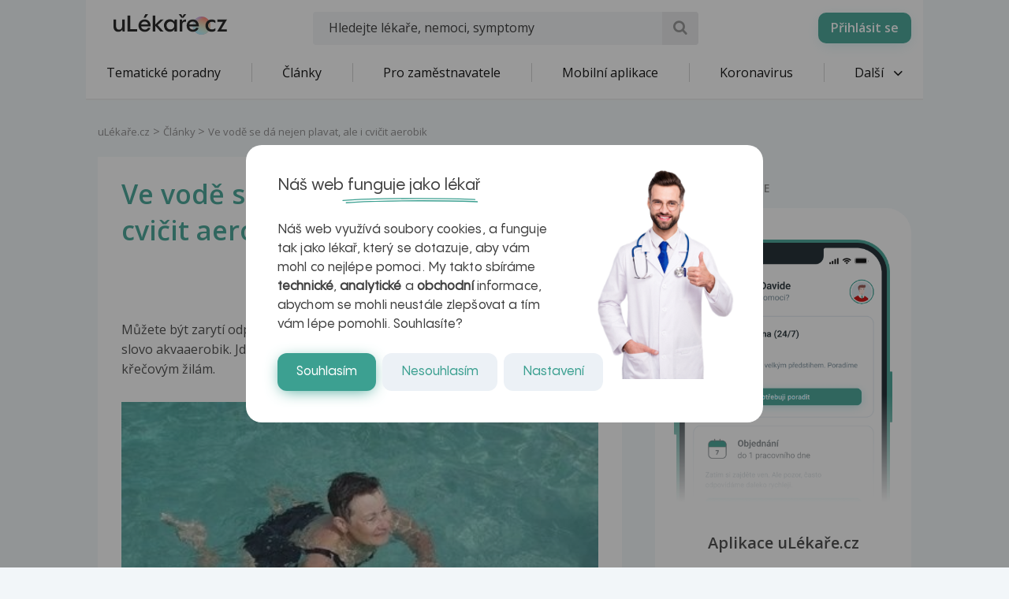

--- FILE ---
content_type: text/html; charset=UTF-8
request_url: https://www.ulekare.cz/clanek/ve-vode-se-da-nejen-plavat-ale-i-cvicit-aerobik-10332
body_size: 31141
content:
<!DOCTYPE html>
<html class="no-js">
<head>
  <meta charset="UTF-8"/>
  <meta name="viewport" content="width=device-width, initial-scale=1"/>
  <meta name="verify-v1" content="5rLmEa4BDsszWIJvNA44Oo6GS8UT4+Mnrggld8NWrNU="/>
  <meta name="msvalidate.01" content="AAF1D2FB1A1B5651EDB6ABEDC52AB036"/>
      <meta name="facebook-domain-verification" content="z8do2ugj0rqfi8yd9o9we3lsmaom54"/>
    <meta name="yandex-verification" content="6f3107021b5b43c2"/>
  <meta name="seznam-wmt" content="ZrZEHausoEyvzRJDclHHAPWrZKGGg4YJ"/>
  <meta name="devmed-state" content="ok"/>
  <link rel="icon" type="image/x-icon" href="https://www.ulekare.cz/bundles/ulekare/img/favicon/favicon-16.png?version=1764758329"/>
  <link rel="apple-touch-icon" href="https://www.ulekare.cz/bundles/ulekare/img/favicon/apple-touch-icon-57x57.png?version=1764758329"/>
  <link rel="apple-touch-icon" sizes="57x57" href="https://www.ulekare.cz/bundles/ulekare/img/favicon/apple-touch-icon-57x57.png?version=1764758329"/>
  <link rel="apple-touch-icon" sizes="72x72" href="https://www.ulekare.cz/bundles/ulekare/img/favicon/apple-touch-icon-72x72.png?version=1764758329"/>
  <link rel="apple-touch-icon" sizes="76x76" href="https://www.ulekare.cz/bundles/ulekare/img/favicon/apple-touch-icon-76x76.png?version=1764758329"/>
  <link rel="apple-touch-icon" sizes="114x114" href="https://www.ulekare.cz/bundles/ulekare/img/favicon/apple-touch-icon-114x114.png?version=1764758329"/>
  <link rel="apple-touch-icon" sizes="120x120" href="https://www.ulekare.cz/bundles/ulekare/img/favicon/apple-touch-icon-120x120.png?version=1764758329"/>
  <link rel="apple-touch-icon" sizes="144x144" href="https://www.ulekare.cz/bundles/ulekare/img/favicon/apple-touch-icon-144x144.png?version=1764758329"/>
  <link rel="apple-touch-icon" sizes="152x152" href="https://www.ulekare.cz/bundles/ulekare/img/favicon/apple-touch-icon-152x152.png?version=1764758329"/>
  <link rel="apple-touch-icon" sizes="180x180" href="https://www.ulekare.cz/bundles/ulekare/img/favicon/apple-touch-icon-180x180.png?version=1764758329"/>
  <link rel="preconnect" href="https://fonts.googleapis.com"/>
  <link rel="preconnect" href="https://fonts.gstatic.com" crossorigin/>
  <link href="https://fonts.googleapis.com/css2?family=Open+Sans:wght@400;600&family=Roboto:wght@400;500&family=Sen:wght@400..800&display=swap" rel="stylesheet"/>
  <link rel="stylesheet" href="https://cdnjs.cloudflare.com/ajax/libs/egjs-flicking/4.11.0/flicking-inline.css" crossorigin="anonymous"/>
  <link rel="stylesheet" href="https://naver.github.io/egjs-flicking-plugins/release/4.7.1/dist/pagination.min.css"/>
  <link rel="stylesheet" href="https://naver.github.io/egjs-flicking-plugins/release/4.7.1/dist/arrow.min.css"/>
  <link rel="stylesheet" type="text/css" href="https://www.ulekare.cz/bundles/ulekare/css/main.css?version=1764758330"/>
      <link rel="stylesheet" type="text/css" href="https://www.ulekare.cz/bundles/ulekare/css/audioplayer/main.css?version=1764758493"/>
            <link rel="canonical" href="https://www.ulekare.cz/clanek/ve-vode-se-da-nejen-plavat-ale-i-cvicit-aerobik-10332"/>
      
  <meta name="google-site-verification" content="98I49FpQEX9FLYXGf28fl_p_A8ayvtrOfkWMeHJx7rE" />
  <meta content="uLékaře.cz - vše o zdraví a nemoci" name="copyright">
  <meta content="MeDitorial.cz" name="author">
  			<title>Ve vodě se d&aacute; nejen plavat, ale i cvičit aerobik  | uLékaře.cz</title>
			<meta name="description" lang="cs" content="Můžete být zarytí odpůrci cvičení všeho druhu, ale určitě jste někdy zaslechli slovo akvaaerobik. Jde o cvičení ve vodě, které může prospět nejen vašim křečovým žilám. ">
			<meta name="keywords" lang="cs" content="Voda v lokti, Podkožní žíly, Vyšetření plodové vody, Relaxace, Podkožní tuk, Chytrá houba, Svalový tonus, Teplota lidského těla, Voda v břiše, Zrychlený tep, Bolest paty dna, Křečové žíly na děloze, Amniocentéza, Mckenzie metoda cvičení, Mckenzie metoda cviky, Osteoporoza bolest, Srdeční masáž, Voda, Křečové žíly, křečové žíly, sport, cvičení, aquaaerobik, voda, , CT, křečové žíly, křečové žíly, EP, dna, CT, IVU, žíly, bolest, bolest, bolestí, krevního tlak, krevního tlak, kosti, kost, kostí, krev, krev, krevní oběh, krevní oběh, oko, oko, SLE, srdce, srdce, sval, sval, svalů, uchu, prevenci osteoporózy, srdce, srdce">
			<meta property="og:type" content="article">
			<meta property="og:title" content="Ve vodě se dá nejen plavat, ale i cvičit aerobik ">
			<meta property="og:description" content="Můžete být zarytí odpůrci cvičení všeho druhu, ale určitě jste někdy zaslechli slovo akvaaerobik. Jde o cvičení ve vodě, které může prospět nejen vašim křečovým žilám. ">
			<meta property="og:url" content="https://https://www.ulekare.cz/clanek/ve-vode-se-da-nejen-plavat-ale-i-cvicit-aerobik-10332">
			<meta property="og:image" content="https://https://www.ulekare.cz/media/image/8e7d0bcbc6569532437b3c916b39d44b.jpg">
			<meta property="article:published_time" content="2010-01-08T09:45:07+0100">
			<meta property="article:modified_time" content="2026-01-19T00:42:09+0100">
			<meta property="article:section" content="uLékaře.cz">
			<meta property="article:tag" content="Voda v lokti">
			<meta property="article:tag" content="Podkožní žíly">
			<meta property="article:tag" content="Vyšetření plodové vody">
			<meta property="article:tag" content="Relaxace">
			<meta property="article:tag" content="Podkožní tuk">
			<meta property="article:tag" content="Chytrá houba">
			<meta property="article:tag" content="Svalový tonus">
			<meta property="article:tag" content="Teplota lidského těla">
			<meta property="article:tag" content="Voda v břiše">
			<meta property="article:tag" content="Zrychlený tep">
			<meta property="article:tag" content="Bolest paty dna">
			<meta property="article:tag" content="Křečové žíly na děloze">
			<meta property="article:tag" content="Amniocentéza">
			<meta property="article:tag" content="Mckenzie metoda cvičení">
			<meta property="article:tag" content="Mckenzie metoda cviky">
			<meta property="article:tag" content="Osteoporoza bolest">
			<meta property="article:tag" content="Srdeční masáž">
			<meta property="article:tag" content="Voda">
			<meta property="article:tag" content="Křečové žíly">
			<meta property="article:tag" content="křečové žíly">
			<meta property="article:tag" content="sport">
			<meta property="article:tag" content="cvičení">
			<meta property="article:tag" content="aquaaerobik">
			<meta property="article:tag" content="voda">
			<meta property="article:tag" content="">
			<meta property="article:tag" content="CT">
			<meta property="article:tag" content="křečové žíly">
			<meta property="article:tag" content="křečové žíly">
			<meta property="article:tag" content="EP">
			<meta property="article:tag" content="dna">
			<meta property="article:tag" content="CT">
			<meta property="article:tag" content="IVU">
			<meta property="article:tag" content="žíly">
			<meta property="article:tag" content="bolest">
			<meta property="article:tag" content="bolest">
			<meta property="article:tag" content="bolestí">
			<meta property="article:tag" content="krevního tlak">
			<meta property="article:tag" content="krevního tlak">
			<meta property="article:tag" content="kosti">
			<meta property="article:tag" content="kost">
			<meta property="article:tag" content="kostí">
			<meta property="article:tag" content="krev">
			<meta property="article:tag" content="krev">
			<meta property="article:tag" content="krevní oběh">
			<meta property="article:tag" content="krevní oběh">
			<meta property="article:tag" content="oko">
			<meta property="article:tag" content="oko">
			<meta property="article:tag" content="SLE">
			<meta property="article:tag" content="srdce">
			<meta property="article:tag" content="srdce">
			<meta property="article:tag" content="sval">
			<meta property="article:tag" content="sval">
			<meta property="article:tag" content="svalů">
			<meta property="article:tag" content="uchu">
			<meta property="article:tag" content="prevenci osteoporózy">
			<meta property="article:tag" content="srdce">
			<meta property="article:tag" content="srdce">
			<meta property="fb:app_id" content="318635298347768">
	
  <script>window.ulpageparams = JSON.parse('{"uri":"\/clanek\/ve-vode-se-da-nejen-plavat-ale-i-cvicit-aerobik-10332","banned":0,"content":{},"category":[],"label":[{"id":10865,"title":"Voda v lokti","meditorId":5274,"adsId":"label10865","adsTitle":"label-Voda v lokti","virtualUrl":"\/virtual\/label\/voda-v-lokti-10865","backwardCompatibility":false},{"id":10865,"title":"Voda v lokti","meditorId":5274,"adsId":"cn5274","adsTitle":"cn-Voda v lokti","virtualUrl":"\/v\/label\/voda-v-lokti-10865","backwardCompatibility":true},{"id":6863,"title":"Podko\u017en\u00ed \u017e\u00edly","meditorId":1267,"adsId":"label6863","adsTitle":"label-Podko\u017en\u00ed \u017e\u00edly","virtualUrl":"\/virtual\/label\/podkozni-zily-6863","backwardCompatibility":false},{"id":6863,"title":"Podko\u017en\u00ed \u017e\u00edly","meditorId":1267,"adsId":"cn1267","adsTitle":"cn-Podko\u017en\u00ed \u017e\u00edly","virtualUrl":"\/v\/label\/podkozni-zily-6863","backwardCompatibility":true},{"id":7494,"title":"Vy\u0161et\u0159en\u00ed plodov\u00e9 vody","meditorId":1898,"adsId":"label7494","adsTitle":"label-Vy\u0161et\u0159en\u00ed plodov\u00e9 vody","virtualUrl":"\/virtual\/label\/vysetreni-plodove-vody-7494","backwardCompatibility":false},{"id":7494,"title":"Vy\u0161et\u0159en\u00ed plodov\u00e9 vody","meditorId":1898,"adsId":"cn1898","adsTitle":"cn-Vy\u0161et\u0159en\u00ed plodov\u00e9 vody","virtualUrl":"\/v\/label\/vysetreni-plodove-vody-7494","backwardCompatibility":true},{"id":10171,"title":"Relaxace","meditorId":4578,"adsId":"label10171","adsTitle":"label-Relaxace","virtualUrl":"\/virtual\/label\/relaxace-10171","backwardCompatibility":false},{"id":10171,"title":"Relaxace","meditorId":4578,"adsId":"cn4578","adsTitle":"cn-Relaxace","virtualUrl":"\/v\/label\/relaxace-10171","backwardCompatibility":true},{"id":9882,"title":"Podko\u017en\u00ed tuk","meditorId":4289,"adsId":"label9882","adsTitle":"label-Podko\u017en\u00ed tuk","virtualUrl":"\/virtual\/label\/podkozni-tuk-9882","backwardCompatibility":false},{"id":9882,"title":"Podko\u017en\u00ed tuk","meditorId":4289,"adsId":"cn4289","adsTitle":"cn-Podko\u017en\u00ed tuk","virtualUrl":"\/v\/label\/podkozni-tuk-9882","backwardCompatibility":true},{"id":8729,"title":"Chytr\u00e1 houba","meditorId":3135,"adsId":"label8729","adsTitle":"label-Chytr\u00e1 houba","virtualUrl":"\/virtual\/label\/chytra-houba-8729","backwardCompatibility":false},{"id":8729,"title":"Chytr\u00e1 houba","meditorId":3135,"adsId":"cn3135","adsTitle":"cn-Chytr\u00e1 houba","virtualUrl":"\/v\/label\/chytra-houba-8729","backwardCompatibility":true},{"id":7064,"title":"Svalov\u00fd tonus","meditorId":1468,"adsId":"label7064","adsTitle":"label-Svalov\u00fd tonus","virtualUrl":"\/virtual\/label\/svalovy-tonus-7064","backwardCompatibility":false},{"id":7064,"title":"Svalov\u00fd tonus","meditorId":1468,"adsId":"cn1468","adsTitle":"cn-Svalov\u00fd tonus","virtualUrl":"\/v\/label\/svalovy-tonus-7064","backwardCompatibility":true},{"id":7119,"title":"Teplota lidsk\u00e9ho t\u011bla","meditorId":1523,"adsId":"label7119","adsTitle":"label-Teplota lidsk\u00e9ho t\u011bla","virtualUrl":"\/virtual\/label\/teplota-lidskeho-tela-7119","backwardCompatibility":false},{"id":7119,"title":"Teplota lidsk\u00e9ho t\u011bla","meditorId":1523,"adsId":"cn1523","adsTitle":"cn-Teplota lidsk\u00e9ho t\u011bla","virtualUrl":"\/v\/label\/teplota-lidskeho-tela-7119","backwardCompatibility":true},{"id":7207,"title":"Voda v b\u0159i\u0161e","meditorId":1611,"adsId":"label7207","adsTitle":"label-Voda v b\u0159i\u0161e","virtualUrl":"\/virtual\/label\/voda-v-brise-7207","backwardCompatibility":false},{"id":7207,"title":"Voda v b\u0159i\u0161e","meditorId":1611,"adsId":"cn1611","adsTitle":"cn-Voda v b\u0159i\u0161e","virtualUrl":"\/v\/label\/voda-v-brise-7207","backwardCompatibility":true},{"id":7367,"title":"Zrychlen\u00fd tep","meditorId":1771,"adsId":"label7367","adsTitle":"label-Zrychlen\u00fd tep","virtualUrl":"\/virtual\/label\/zrychleny-tep-7367","backwardCompatibility":false},{"id":7367,"title":"Zrychlen\u00fd tep","meditorId":1771,"adsId":"cn1771","adsTitle":"cn-Zrychlen\u00fd tep","virtualUrl":"\/v\/label\/zrychleny-tep-7367","backwardCompatibility":true},{"id":7997,"title":"Bolest paty dna","meditorId":2402,"adsId":"label7997","adsTitle":"label-Bolest paty dna","virtualUrl":"\/virtual\/label\/bolest-paty-dna-7997","backwardCompatibility":false},{"id":7997,"title":"Bolest paty dna","meditorId":2402,"adsId":"cn2402","adsTitle":"cn-Bolest paty dna","virtualUrl":"\/v\/label\/bolest-paty-dna-7997","backwardCompatibility":true},{"id":8888,"title":"K\u0159e\u010dov\u00e9 \u017e\u00edly na d\u011bloze","meditorId":3294,"adsId":"label8888","adsTitle":"label-K\u0159e\u010dov\u00e9 \u017e\u00edly na d\u011bloze","virtualUrl":"\/virtual\/label\/krecove-zily-na-deloze-8888","backwardCompatibility":false},{"id":8888,"title":"K\u0159e\u010dov\u00e9 \u017e\u00edly na d\u011bloze","meditorId":3294,"adsId":"cn3294","adsTitle":"cn-K\u0159e\u010dov\u00e9 \u017e\u00edly na d\u011bloze","virtualUrl":"\/v\/label\/krecove-zily-na-deloze-8888","backwardCompatibility":true},{"id":7495,"title":"Amniocent\u00e9za","meditorId":1899,"adsId":"label7495","adsTitle":"label-Amniocent\u00e9za","virtualUrl":"\/virtual\/label\/amniocenteza-7495","backwardCompatibility":false},{"id":7495,"title":"Amniocent\u00e9za","meditorId":1899,"adsId":"cn1899","adsTitle":"cn-Amniocent\u00e9za","virtualUrl":"\/v\/label\/amniocenteza-7495","backwardCompatibility":true},{"id":9088,"title":"Mckenzie metoda cvi\u010den\u00ed","meditorId":3494,"adsId":"label9088","adsTitle":"label-Mckenzie metoda cvi\u010den\u00ed","virtualUrl":"\/virtual\/label\/mckenzie-metoda-cviceni-9088","backwardCompatibility":false},{"id":9088,"title":"Mckenzie metoda cvi\u010den\u00ed","meditorId":3494,"adsId":"cn3494","adsTitle":"cn-Mckenzie metoda cvi\u010den\u00ed","virtualUrl":"\/v\/label\/mckenzie-metoda-cviceni-9088","backwardCompatibility":true},{"id":9089,"title":"Mckenzie metoda cviky","meditorId":3495,"adsId":"label9089","adsTitle":"label-Mckenzie metoda cviky","virtualUrl":"\/virtual\/label\/mckenzie-metoda-cviky-9089","backwardCompatibility":false},{"id":9089,"title":"Mckenzie metoda cviky","meditorId":3495,"adsId":"cn3495","adsTitle":"cn-Mckenzie metoda cviky","virtualUrl":"\/v\/label\/mckenzie-metoda-cviky-9089","backwardCompatibility":true},{"id":9671,"title":"Osteoporoza bolest","meditorId":4078,"adsId":"label9671","adsTitle":"label-Osteoporoza bolest","virtualUrl":"\/virtual\/label\/osteoporoza-bolest-9671","backwardCompatibility":false},{"id":9671,"title":"Osteoporoza bolest","meditorId":4078,"adsId":"cn4078","adsTitle":"cn-Osteoporoza bolest","virtualUrl":"\/v\/label\/osteoporoza-bolest-9671","backwardCompatibility":true},{"id":10367,"title":"Srde\u010dn\u00ed mas\u00e1\u017e","meditorId":4776,"adsId":"label10367","adsTitle":"label-Srde\u010dn\u00ed mas\u00e1\u017e","virtualUrl":"\/virtual\/label\/srdecni-masaz-10367","backwardCompatibility":false},{"id":10367,"title":"Srde\u010dn\u00ed mas\u00e1\u017e","meditorId":4776,"adsId":"cn4776","adsTitle":"cn-Srde\u010dn\u00ed mas\u00e1\u017e","virtualUrl":"\/v\/label\/srdecni-masaz-10367","backwardCompatibility":true},{"id":10860,"title":"Voda","meditorId":5269,"adsId":"label10860","adsTitle":"label-Voda","virtualUrl":"\/virtual\/label\/voda-10860","backwardCompatibility":false},{"id":10860,"title":"Voda","meditorId":5269,"adsId":"cn5269","adsTitle":"cn-Voda","virtualUrl":"\/v\/label\/voda-10860","backwardCompatibility":true},{"id":5823,"title":"K\u0159e\u010dov\u00e9 \u017e\u00edly","meditorId":226,"adsId":"label5823","adsTitle":"label-K\u0159e\u010dov\u00e9 \u017e\u00edly","virtualUrl":"\/virtual\/label\/krecove-zily-5823","backwardCompatibility":false},{"id":5823,"title":"K\u0159e\u010dov\u00e9 \u017e\u00edly","meditorId":226,"adsId":"cn226","adsTitle":"cn-K\u0159e\u010dov\u00e9 \u017e\u00edly","virtualUrl":"\/v\/label\/krecove-zily-5823","backwardCompatibility":true},{"id":18340,"title":"k\u0159e\u010dov\u00e9 \u017e\u00edly","meditorId":1222,"adsId":"label18340","adsTitle":"label-k\u0159e\u010dov\u00e9 \u017e\u00edly","virtualUrl":"\/virtual\/label\/krecove-zily-18340","backwardCompatibility":false},{"id":18340,"title":"k\u0159e\u010dov\u00e9 \u017e\u00edly","meditorId":1222,"adsId":"cn1222","adsTitle":"cn-k\u0159e\u010dov\u00e9 \u017e\u00edly","virtualUrl":"\/v\/label\/krecove-zily-18340","backwardCompatibility":true},{"id":17425,"title":"sport","meditorId":307,"adsId":"label17425","adsTitle":"label-sport","virtualUrl":"\/virtual\/label\/sport-17425","backwardCompatibility":false},{"id":17425,"title":"sport","meditorId":307,"adsId":"cn307","adsTitle":"cn-sport","virtualUrl":"\/v\/label\/sport-17425","backwardCompatibility":true},{"id":26381,"title":"cvi\u010den\u00ed","meditorId":94303,"adsId":"label26381","adsTitle":"label-cvi\u010den\u00ed","virtualUrl":"\/virtual\/label\/cviceni-26381","backwardCompatibility":false},{"id":26381,"title":"cvi\u010den\u00ed","meditorId":94303,"adsId":"cn94303","adsTitle":"cn-cvi\u010den\u00ed","virtualUrl":"\/v\/label\/cviceni-26381","backwardCompatibility":true},{"id":36255,"title":"aquaaerobik","meditorId":1033201,"adsId":"label36255","adsTitle":"label-aquaaerobik","virtualUrl":"\/virtual\/label\/aquaaerobik-36255","backwardCompatibility":false},{"id":36255,"title":"aquaaerobik","meditorId":1033201,"adsId":"cn1033201","adsTitle":"cn-aquaaerobik","virtualUrl":"\/v\/label\/aquaaerobik-36255","backwardCompatibility":true},{"id":17577,"title":"voda","meditorId":459,"adsId":"label17577","adsTitle":"label-voda","virtualUrl":"\/virtual\/label\/voda-17577","backwardCompatibility":false},{"id":17577,"title":"voda","meditorId":459,"adsId":"cn459","adsTitle":"cn-voda","virtualUrl":"\/v\/label\/voda-17577","backwardCompatibility":true},{"id":26299,"title":"","meditorId":112302,"adsId":"label26299","adsTitle":"label-","virtualUrl":"\/virtual\/label\/-26299","backwardCompatibility":false},{"id":26299,"title":"","meditorId":112302,"adsId":"cn112302","adsTitle":"cn-","virtualUrl":"\/v\/label\/-26299","backwardCompatibility":true},{"id":11337,"title":"CT","meditorId":5531013,"adsId":"label11337","adsTitle":"label-CT","virtualUrl":"\/virtual\/label\/ct-11337","backwardCompatibility":false},{"id":11337,"title":"CT","meditorId":5531013,"adsId":"cn5531013","adsTitle":"cn-CT","virtualUrl":"\/v\/label\/ct-11337","backwardCompatibility":true},{"id":11428,"title":"k\u0159e\u010dov\u00e9 \u017e\u00edly","meditorId":5538023,"adsId":"label11428","adsTitle":"label-k\u0159e\u010dov\u00e9 \u017e\u00edly","virtualUrl":"\/virtual\/label\/krecove-zily-11428","backwardCompatibility":false},{"id":11428,"title":"k\u0159e\u010dov\u00e9 \u017e\u00edly","meditorId":5538023,"adsId":"cn5538023","adsTitle":"cn-k\u0159e\u010dov\u00e9 \u017e\u00edly","virtualUrl":"\/v\/label\/krecove-zily-11428","backwardCompatibility":true},{"id":11444,"title":"k\u0159e\u010dov\u00e9 \u017e\u00edly","meditorId":5541000,"adsId":"label11444","adsTitle":"label-k\u0159e\u010dov\u00e9 \u017e\u00edly","virtualUrl":"\/virtual\/label\/krecove-zily-11444","backwardCompatibility":false},{"id":11444,"title":"k\u0159e\u010dov\u00e9 \u017e\u00edly","meditorId":5541000,"adsId":"cn5541000","adsTitle":"cn-k\u0159e\u010dov\u00e9 \u017e\u00edly","virtualUrl":"\/v\/label\/krecove-zily-11444","backwardCompatibility":true},{"id":12025,"title":"EP","meditorId":5583001,"adsId":"label12025","adsTitle":"label-EP","virtualUrl":"\/virtual\/label\/ep-12025","backwardCompatibility":false},{"id":12025,"title":"EP","meditorId":5583001,"adsId":"cn5583001","adsTitle":"cn-EP","virtualUrl":"\/v\/label\/ep-12025","backwardCompatibility":true},{"id":12119,"title":"dna","meditorId":5590000,"adsId":"label12119","adsTitle":"label-dna","virtualUrl":"\/virtual\/label\/dna-12119","backwardCompatibility":false},{"id":12119,"title":"dna","meditorId":5590000,"adsId":"cn5590000","adsTitle":"cn-dna","virtualUrl":"\/v\/label\/dna-12119","backwardCompatibility":true},{"id":12959,"title":"CT","meditorId":5652002,"adsId":"label12959","adsTitle":"label-CT","virtualUrl":"\/virtual\/label\/ct-12959","backwardCompatibility":false},{"id":12959,"title":"CT","meditorId":5652002,"adsId":"cn5652002","adsTitle":"cn-CT","virtualUrl":"\/v\/label\/ct-12959","backwardCompatibility":true},{"id":13555,"title":"IVU","meditorId":5695001,"adsId":"label13555","adsTitle":"label-IVU","virtualUrl":"\/virtual\/label\/ivu-13555","backwardCompatibility":false},{"id":13555,"title":"IVU","meditorId":5695001,"adsId":"cn5695001","adsTitle":"cn-IVU","virtualUrl":"\/v\/label\/ivu-13555","backwardCompatibility":true},{"id":13870,"title":"\u017e\u00edly","meditorId":5719012,"adsId":"label13870","adsTitle":"label-\u017e\u00edly","virtualUrl":"\/virtual\/label\/zily-13870","backwardCompatibility":false},{"id":13870,"title":"\u017e\u00edly","meditorId":5719012,"adsId":"cn5719012","adsTitle":"cn-\u017e\u00edly","virtualUrl":"\/v\/label\/zily-13870","backwardCompatibility":true},{"id":13891,"title":"bolest","meditorId":5721000,"adsId":"label13891","adsTitle":"label-bolest","virtualUrl":"\/virtual\/label\/bolest-13891","backwardCompatibility":false},{"id":13891,"title":"bolest","meditorId":5721000,"adsId":"cn5721000","adsTitle":"cn-bolest","virtualUrl":"\/v\/label\/bolest-13891","backwardCompatibility":true},{"id":13892,"title":"bolest","meditorId":5721001,"adsId":"label13892","adsTitle":"label-bolest","virtualUrl":"\/virtual\/label\/bolest-13892","backwardCompatibility":false},{"id":13892,"title":"bolest","meditorId":5721001,"adsId":"cn5721001","adsTitle":"cn-bolest","virtualUrl":"\/v\/label\/bolest-13892","backwardCompatibility":true},{"id":13894,"title":"bolest\u00ed","meditorId":5721003,"adsId":"label13894","adsTitle":"label-bolest\u00ed","virtualUrl":"\/virtual\/label\/bolesti-13894","backwardCompatibility":false},{"id":13894,"title":"bolest\u00ed","meditorId":5721003,"adsId":"cn5721003","adsTitle":"cn-bolest\u00ed","virtualUrl":"\/v\/label\/bolesti-13894","backwardCompatibility":true},{"id":14062,"title":"krevn\u00edho tlak","meditorId":5731002,"adsId":"label14062","adsTitle":"label-krevn\u00edho tlak","virtualUrl":"\/virtual\/label\/krevniho-tlak-14062","backwardCompatibility":false},{"id":14062,"title":"krevn\u00edho tlak","meditorId":5731002,"adsId":"cn5731002","adsTitle":"cn-krevn\u00edho tlak","virtualUrl":"\/v\/label\/krevniho-tlak-14062","backwardCompatibility":true},{"id":14073,"title":"krevn\u00edho tlak","meditorId":5731013,"adsId":"label14073","adsTitle":"label-krevn\u00edho tlak","virtualUrl":"\/virtual\/label\/krevniho-tlak-14073","backwardCompatibility":false},{"id":14073,"title":"krevn\u00edho tlak","meditorId":5731013,"adsId":"cn5731013","adsTitle":"cn-krevn\u00edho tlak","virtualUrl":"\/v\/label\/krevniho-tlak-14073","backwardCompatibility":true},{"id":14345,"title":"kosti","meditorId":5746000,"adsId":"label14345","adsTitle":"label-kosti","virtualUrl":"\/virtual\/label\/kosti-14345","backwardCompatibility":false},{"id":14345,"title":"kosti","meditorId":5746000,"adsId":"cn5746000","adsTitle":"cn-kosti","virtualUrl":"\/v\/label\/kosti-14345","backwardCompatibility":true},{"id":14346,"title":"kost","meditorId":5746001,"adsId":"label14346","adsTitle":"label-kost","virtualUrl":"\/virtual\/label\/kost-14346","backwardCompatibility":false},{"id":14346,"title":"kost","meditorId":5746001,"adsId":"cn5746001","adsTitle":"cn-kost","virtualUrl":"\/v\/label\/kost-14346","backwardCompatibility":true},{"id":14347,"title":"kost\u00ed","meditorId":5746002,"adsId":"label14347","adsTitle":"label-kost\u00ed","virtualUrl":"\/virtual\/label\/kosti-14347","backwardCompatibility":false},{"id":14347,"title":"kost\u00ed","meditorId":5746002,"adsId":"cn5746002","adsTitle":"cn-kost\u00ed","virtualUrl":"\/v\/label\/kosti-14347","backwardCompatibility":true},{"id":14480,"title":"krev","meditorId":5755000,"adsId":"label14480","adsTitle":"label-krev","virtualUrl":"\/virtual\/label\/krev-14480","backwardCompatibility":false},{"id":14480,"title":"krev","meditorId":5755000,"adsId":"cn5755000","adsTitle":"cn-krev","virtualUrl":"\/v\/label\/krev-14480","backwardCompatibility":true},{"id":14481,"title":"krev","meditorId":5755001,"adsId":"label14481","adsTitle":"label-krev","virtualUrl":"\/virtual\/label\/krev-14481","backwardCompatibility":false},{"id":14481,"title":"krev","meditorId":5755001,"adsId":"cn5755001","adsTitle":"cn-krev","virtualUrl":"\/v\/label\/krev-14481","backwardCompatibility":true},{"id":14482,"title":"krevn\u00ed ob\u011bh","meditorId":5755002,"adsId":"label14482","adsTitle":"label-krevn\u00ed ob\u011bh","virtualUrl":"\/virtual\/label\/krevni-obeh-14482","backwardCompatibility":false},{"id":14482,"title":"krevn\u00ed ob\u011bh","meditorId":5755002,"adsId":"cn5755002","adsTitle":"cn-krevn\u00ed ob\u011bh","virtualUrl":"\/v\/label\/krevni-obeh-14482","backwardCompatibility":true},{"id":14483,"title":"krevn\u00ed ob\u011bh","meditorId":5755003,"adsId":"label14483","adsTitle":"label-krevn\u00ed ob\u011bh","virtualUrl":"\/virtual\/label\/krevni-obeh-14483","backwardCompatibility":false},{"id":14483,"title":"krevn\u00ed ob\u011bh","meditorId":5755003,"adsId":"cn5755003","adsTitle":"cn-krevn\u00ed ob\u011bh","virtualUrl":"\/v\/label\/krevni-obeh-14483","backwardCompatibility":true},{"id":14864,"title":"oko","meditorId":5775000,"adsId":"label14864","adsTitle":"label-oko","virtualUrl":"\/virtual\/label\/oko-14864","backwardCompatibility":false},{"id":14864,"title":"oko","meditorId":5775000,"adsId":"cn5775000","adsTitle":"cn-oko","virtualUrl":"\/v\/label\/oko-14864","backwardCompatibility":true},{"id":14865,"title":"oko","meditorId":5775001,"adsId":"label14865","adsTitle":"label-oko","virtualUrl":"\/virtual\/label\/oko-14865","backwardCompatibility":false},{"id":14865,"title":"oko","meditorId":5775001,"adsId":"cn5775001","adsTitle":"cn-oko","virtualUrl":"\/v\/label\/oko-14865","backwardCompatibility":true},{"id":15025,"title":"SLE","meditorId":5785000,"adsId":"label15025","adsTitle":"label-SLE","virtualUrl":"\/virtual\/label\/sle-15025","backwardCompatibility":false},{"id":15025,"title":"SLE","meditorId":5785000,"adsId":"cn5785000","adsTitle":"cn-SLE","virtualUrl":"\/v\/label\/sle-15025","backwardCompatibility":true},{"id":15128,"title":"srdce","meditorId":5790000,"adsId":"label15128","adsTitle":"label-srdce","virtualUrl":"\/virtual\/label\/srdce-15128","backwardCompatibility":false},{"id":15128,"title":"srdce","meditorId":5790000,"adsId":"cn5790000","adsTitle":"cn-srdce","virtualUrl":"\/v\/label\/srdce-15128","backwardCompatibility":true},{"id":15129,"title":"srdce","meditorId":5790001,"adsId":"label15129","adsTitle":"label-srdce","virtualUrl":"\/virtual\/label\/srdce-15129","backwardCompatibility":false},{"id":15129,"title":"srdce","meditorId":5790001,"adsId":"cn5790001","adsTitle":"cn-srdce","virtualUrl":"\/v\/label\/srdce-15129","backwardCompatibility":true},{"id":15298,"title":"sval","meditorId":5795000,"adsId":"label15298","adsTitle":"label-sval","virtualUrl":"\/virtual\/label\/sval-15298","backwardCompatibility":false},{"id":15298,"title":"sval","meditorId":5795000,"adsId":"cn5795000","adsTitle":"cn-sval","virtualUrl":"\/v\/label\/sval-15298","backwardCompatibility":true},{"id":15299,"title":"sval","meditorId":5795001,"adsId":"label15299","adsTitle":"label-sval","virtualUrl":"\/virtual\/label\/sval-15299","backwardCompatibility":false},{"id":15299,"title":"sval","meditorId":5795001,"adsId":"cn5795001","adsTitle":"cn-sval","virtualUrl":"\/v\/label\/sval-15299","backwardCompatibility":true},{"id":15303,"title":"sval\u016f","meditorId":5795005,"adsId":"label15303","adsTitle":"label-sval\u016f","virtualUrl":"\/virtual\/label\/svalu-15303","backwardCompatibility":false},{"id":15303,"title":"sval\u016f","meditorId":5795005,"adsId":"cn5795005","adsTitle":"cn-sval\u016f","virtualUrl":"\/v\/label\/svalu-15303","backwardCompatibility":true},{"id":15359,"title":"uchu","meditorId":5798003,"adsId":"label15359","adsTitle":"label-uchu","virtualUrl":"\/virtual\/label\/uchu-15359","backwardCompatibility":false},{"id":15359,"title":"uchu","meditorId":5798003,"adsId":"cn5798003","adsTitle":"cn-uchu","virtualUrl":"\/v\/label\/uchu-15359","backwardCompatibility":true},{"id":15861,"title":"prevenci osteopor\u00f3zy","meditorId":5823002,"adsId":"label15861","adsTitle":"label-prevenci osteopor\u00f3zy","virtualUrl":"\/virtual\/label\/prevenci-osteoporozy-15861","backwardCompatibility":false},{"id":15861,"title":"prevenci osteopor\u00f3zy","meditorId":5823002,"adsId":"cn5823002","adsTitle":"cn-prevenci osteopor\u00f3zy","virtualUrl":"\/v\/label\/prevenci-osteoporozy-15861","backwardCompatibility":true},{"id":16648,"title":"srdce","meditorId":5873020,"adsId":"label16648","adsTitle":"label-srdce","virtualUrl":"\/virtual\/label\/srdce-16648","backwardCompatibility":false},{"id":16648,"title":"srdce","meditorId":5873020,"adsId":"cn5873020","adsTitle":"cn-srdce","virtualUrl":"\/v\/label\/srdce-16648","backwardCompatibility":true},{"id":16649,"title":"srdce","meditorId":5873021,"adsId":"label16649","adsTitle":"label-srdce","virtualUrl":"\/virtual\/label\/srdce-16649","backwardCompatibility":false},{"id":16649,"title":"srdce","meditorId":5873021,"adsId":"cn5873021","adsTitle":"cn-srdce","virtualUrl":"\/v\/label\/srdce-16649","backwardCompatibility":true}],"keywords":["voda","lokti","podkozni","zily","vysetreni","plodove","vody","relaxace","tuk","chytra","houba","svalovy","tonus","teplota","lidskeho","tela","brise","zrychleny","tep","bolest","paty","dna","krecove","deloze","amniocenteza","mckenzie","metoda","cviceni","cviky","osteoporoza","srdecni","masaz","sport","aquaaerobik","","ct","ep","ivu","bolesti","krevniho","tlak","kosti","kost","krev","krevni","obeh","oko","sle","srdce","sval","svalu","uchu","prevenci","osteoporozy"],"theme":[],"problems":[]}');</script>  	<script async src="https://securepubads.g.doubleclick.net/tag/js/gpt.js"></script>
	<script>
		var windowWidth = (window.innerWidth || document.documentElement.clientWidth || document.getElementsByTagName('body')[0].clientWidth);
		var isMobile = windowWidth <= 788;

		window.googletag = window.googletag || {cmd: []};

				
		googletag.cmd.push(function() {
			var adUnitSlotName = '/21717619561/UL_branding';
			var adUnitId = 'div-gpt-ad-1705938554161-0';
			var adUnitWrapper = document.querySelector('[data-dfp-wrapper="' + adUnitId + '"]');
			var adUnitDimensions = (isMobile ? [] : [[2200, 1200]]);

			if (adUnitWrapper != null) {
				var adUnitWrapperWidth = adUnitWrapper.clientWidth;

				adUnitDimensions = adUnitDimensions.filter(function (dimensionPair) {
					if (dimensionPair === 'fluid' || adUnitWrapperWidth >= dimensionPair[0]) {
						return true;
					}

					return false;
				});

				if (adUnitDimensions.length === 0) {
					adUnitDimensions.push([0, 0]);
				}
			}

							if (windowWidth < 1400) {
					adUnitDimensions = [[0, 0]];
				}
			
			var slot = googletag.defineSlot(adUnitSlotName, adUnitDimensions, adUnitId).addService(googletag.pubads());

			var targeting = {"banned":0,"category":[],"url_id":"clanek\/ve-vode-se-da-nejen-plavat-ale-i-cvicit-aerobik-10332","type_id":"ARTICLE-6427","keywords":["voda","lokti","podkozni","zily","vysetreni","plodove","vody","relaxace","tuk","chytra","houba","svalovy","tonus","teplota","lidskeho","tela","brise","zrychleny","tep","bolest","paty","dna","krecove","deloze","amniocenteza","mckenzie","metoda","cviceni","cviky","osteoporoza","srdecni","masaz","sport","aquaaerobik","","ct","ep","ivu","bolesti","krevniho","tlak","kosti","kost","krev","krevni","obeh","oko","sle","srdce","sval","svalu","uchu","prevenci","osteoporozy"],"locale":"cs"};
			var keys = Object.keys(targeting);

			for (var i = 0; i < keys.length; i++) {
				var key = keys[i];
				var value = targeting[key];
				slot.setTargeting(key, '' + value);
			}

			googletag.pubads().enableSingleRequest();
			googletag.enableServices();
		});
				
		googletag.cmd.push(function() {
			var adUnitSlotName = '/21717619561/UL_leaderboard';
			var adUnitId = 'div-gpt-ad-1705055256683-0';
			var adUnitWrapper = document.querySelector('[data-dfp-wrapper="' + adUnitId + '"]');
			var adUnitDimensions = (isMobile ? [] : [[970, 200], [970, 210], [970, 250]]);

			if (adUnitWrapper != null) {
				var adUnitWrapperWidth = adUnitWrapper.clientWidth;

				adUnitDimensions = adUnitDimensions.filter(function (dimensionPair) {
					if (dimensionPair === 'fluid' || adUnitWrapperWidth >= dimensionPair[0]) {
						return true;
					}

					return false;
				});

				if (adUnitDimensions.length === 0) {
					adUnitDimensions.push([0, 0]);
				}
			}

			
			var slot = googletag.defineSlot(adUnitSlotName, adUnitDimensions, adUnitId).addService(googletag.pubads());

			var targeting = {"banned":0,"category":[],"url_id":"clanek\/ve-vode-se-da-nejen-plavat-ale-i-cvicit-aerobik-10332","type_id":"ARTICLE-6427","keywords":["voda","lokti","podkozni","zily","vysetreni","plodove","vody","relaxace","tuk","chytra","houba","svalovy","tonus","teplota","lidskeho","tela","brise","zrychleny","tep","bolest","paty","dna","krecove","deloze","amniocenteza","mckenzie","metoda","cviceni","cviky","osteoporoza","srdecni","masaz","sport","aquaaerobik","","ct","ep","ivu","bolesti","krevniho","tlak","kosti","kost","krev","krevni","obeh","oko","sle","srdce","sval","svalu","uchu","prevenci","osteoporozy"],"locale":"cs"};
			var keys = Object.keys(targeting);

			for (var i = 0; i < keys.length; i++) {
				var key = keys[i];
				var value = targeting[key];
				slot.setTargeting(key, '' + value);
			}

			googletag.pubads().enableSingleRequest();
			googletag.enableServices();
		});
				
		googletag.cmd.push(function() {
			var adUnitSlotName = '/21717619561/UL_searchlist';
			var adUnitId = 'div-gpt-ad-1705952201338-0';
			var adUnitWrapper = document.querySelector('[data-dfp-wrapper="' + adUnitId + '"]');
			var adUnitDimensions = (isMobile ? [[480, 820]] : []);

			if (adUnitWrapper != null) {
				var adUnitWrapperWidth = adUnitWrapper.clientWidth;

				adUnitDimensions = adUnitDimensions.filter(function (dimensionPair) {
					if (dimensionPair === 'fluid' || adUnitWrapperWidth >= dimensionPair[0]) {
						return true;
					}

					return false;
				});

				if (adUnitDimensions.length === 0) {
					adUnitDimensions.push([0, 0]);
				}
			}

			
			var slot = googletag.defineSlot(adUnitSlotName, adUnitDimensions, adUnitId).addService(googletag.pubads());

			var targeting = {"banned":0,"category":[],"url_id":"clanek\/ve-vode-se-da-nejen-plavat-ale-i-cvicit-aerobik-10332","type_id":"ARTICLE-6427","keywords":["voda","lokti","podkozni","zily","vysetreni","plodove","vody","relaxace","tuk","chytra","houba","svalovy","tonus","teplota","lidskeho","tela","brise","zrychleny","tep","bolest","paty","dna","krecove","deloze","amniocenteza","mckenzie","metoda","cviceni","cviky","osteoporoza","srdecni","masaz","sport","aquaaerobik","","ct","ep","ivu","bolesti","krevniho","tlak","kosti","kost","krev","krevni","obeh","oko","sle","srdce","sval","svalu","uchu","prevenci","osteoporozy"],"locale":"cs"};
			var keys = Object.keys(targeting);

			for (var i = 0; i < keys.length; i++) {
				var key = keys[i];
				var value = targeting[key];
				slot.setTargeting(key, '' + value);
			}

			googletag.pubads().enableSingleRequest();
			googletag.enableServices();
		});
				
		googletag.cmd.push(function() {
			var adUnitSlotName = '/21717619561/UL_leaderboard_mobile';
			var adUnitId = 'div-gpt-ad-1705947949100-0';
			var adUnitWrapper = document.querySelector('[data-dfp-wrapper="' + adUnitId + '"]');
			var adUnitDimensions = (isMobile ? [[300, 300], [390, 200], [500, 200], [600, 200]] : []);

			if (adUnitWrapper != null) {
				var adUnitWrapperWidth = adUnitWrapper.clientWidth;

				adUnitDimensions = adUnitDimensions.filter(function (dimensionPair) {
					if (dimensionPair === 'fluid' || adUnitWrapperWidth >= dimensionPair[0]) {
						return true;
					}

					return false;
				});

				if (adUnitDimensions.length === 0) {
					adUnitDimensions.push([0, 0]);
				}
			}

			
			var slot = googletag.defineSlot(adUnitSlotName, adUnitDimensions, adUnitId).addService(googletag.pubads());

			var targeting = {"banned":0,"category":[],"url_id":"clanek\/ve-vode-se-da-nejen-plavat-ale-i-cvicit-aerobik-10332","type_id":"ARTICLE-6427","keywords":["voda","lokti","podkozni","zily","vysetreni","plodove","vody","relaxace","tuk","chytra","houba","svalovy","tonus","teplota","lidskeho","tela","brise","zrychleny","tep","bolest","paty","dna","krecove","deloze","amniocenteza","mckenzie","metoda","cviceni","cviky","osteoporoza","srdecni","masaz","sport","aquaaerobik","","ct","ep","ivu","bolesti","krevniho","tlak","kosti","kost","krev","krevni","obeh","oko","sle","srdce","sval","svalu","uchu","prevenci","osteoporozy"],"locale":"cs"};
			var keys = Object.keys(targeting);

			for (var i = 0; i < keys.length; i++) {
				var key = keys[i];
				var value = targeting[key];
				slot.setTargeting(key, '' + value);
			}

			googletag.pubads().enableSingleRequest();
			googletag.enableServices();
		});
				
		googletag.cmd.push(function() {
			var adUnitSlotName = '/21717619561/UL_sharebox';
			var adUnitId = 'div-gpt-ad-1705055594039-0';
			var adUnitWrapper = document.querySelector('[data-dfp-wrapper="' + adUnitId + '"]');
			var adUnitDimensions = (isMobile ? [[300, 300]] : [[200, 200]]);

			if (adUnitWrapper != null) {
				var adUnitWrapperWidth = adUnitWrapper.clientWidth;

				adUnitDimensions = adUnitDimensions.filter(function (dimensionPair) {
					if (dimensionPair === 'fluid' || adUnitWrapperWidth >= dimensionPair[0]) {
						return true;
					}

					return false;
				});

				if (adUnitDimensions.length === 0) {
					adUnitDimensions.push([0, 0]);
				}
			}

			
			var slot = googletag.defineSlot(adUnitSlotName, adUnitDimensions, adUnitId).addService(googletag.pubads());

			var targeting = {"banned":0,"category":[],"url_id":"clanek\/ve-vode-se-da-nejen-plavat-ale-i-cvicit-aerobik-10332","type_id":"ARTICLE-6427","keywords":["voda","lokti","podkozni","zily","vysetreni","plodove","vody","relaxace","tuk","chytra","houba","svalovy","tonus","teplota","lidskeho","tela","brise","zrychleny","tep","bolest","paty","dna","krecove","deloze","amniocenteza","mckenzie","metoda","cviceni","cviky","osteoporoza","srdecni","masaz","sport","aquaaerobik","","ct","ep","ivu","bolesti","krevniho","tlak","kosti","kost","krev","krevni","obeh","oko","sle","srdce","sval","svalu","uchu","prevenci","osteoporozy"],"locale":"cs"};
			var keys = Object.keys(targeting);

			for (var i = 0; i < keys.length; i++) {
				var key = keys[i];
				var value = targeting[key];
				slot.setTargeting(key, '' + value);
			}

			googletag.pubads().enableSingleRequest();
			googletag.enableServices();
		});
				
		googletag.cmd.push(function() {
			var adUnitSlotName = '/21717619561/UL_big_rectangle';
			var adUnitId = 'div-gpt-ad-1705055694390-0';
			var adUnitWrapper = document.querySelector('[data-dfp-wrapper="' + adUnitId + '"]');
			var adUnitDimensions = (isMobile ? [[300, 300]] : [[480, 300]]);

			if (adUnitWrapper != null) {
				var adUnitWrapperWidth = adUnitWrapper.clientWidth;

				adUnitDimensions = adUnitDimensions.filter(function (dimensionPair) {
					if (dimensionPair === 'fluid' || adUnitWrapperWidth >= dimensionPair[0]) {
						return true;
					}

					return false;
				});

				if (adUnitDimensions.length === 0) {
					adUnitDimensions.push([0, 0]);
				}
			}

			
			var slot = googletag.defineSlot(adUnitSlotName, adUnitDimensions, adUnitId).addService(googletag.pubads());

			var targeting = {"banned":0,"category":[],"url_id":"clanek\/ve-vode-se-da-nejen-plavat-ale-i-cvicit-aerobik-10332","type_id":"ARTICLE-6427","keywords":["voda","lokti","podkozni","zily","vysetreni","plodove","vody","relaxace","tuk","chytra","houba","svalovy","tonus","teplota","lidskeho","tela","brise","zrychleny","tep","bolest","paty","dna","krecove","deloze","amniocenteza","mckenzie","metoda","cviceni","cviky","osteoporoza","srdecni","masaz","sport","aquaaerobik","","ct","ep","ivu","bolesti","krevniho","tlak","kosti","kost","krev","krevni","obeh","oko","sle","srdce","sval","svalu","uchu","prevenci","osteoporozy"],"locale":"cs"};
			var keys = Object.keys(targeting);

			for (var i = 0; i < keys.length; i++) {
				var key = keys[i];
				var value = targeting[key];
				slot.setTargeting(key, '' + value);
			}

			googletag.pubads().enableSingleRequest();
			googletag.enableServices();
		});
				
		googletag.cmd.push(function() {
			var adUnitSlotName = '/21717619561/UL_article_bottom_mobile';
			var adUnitId = 'div-gpt-ad-1705055797925-0';
			var adUnitWrapper = document.querySelector('[data-dfp-wrapper="' + adUnitId + '"]');
			var adUnitDimensions = (isMobile ? [[300, 300]] : []);

			if (adUnitWrapper != null) {
				var adUnitWrapperWidth = adUnitWrapper.clientWidth;

				adUnitDimensions = adUnitDimensions.filter(function (dimensionPair) {
					if (dimensionPair === 'fluid' || adUnitWrapperWidth >= dimensionPair[0]) {
						return true;
					}

					return false;
				});

				if (adUnitDimensions.length === 0) {
					adUnitDimensions.push([0, 0]);
				}
			}

			
			var slot = googletag.defineSlot(adUnitSlotName, adUnitDimensions, adUnitId).addService(googletag.pubads());

			var targeting = {"banned":0,"category":[],"url_id":"clanek\/ve-vode-se-da-nejen-plavat-ale-i-cvicit-aerobik-10332","type_id":"ARTICLE-6427","keywords":["voda","lokti","podkozni","zily","vysetreni","plodove","vody","relaxace","tuk","chytra","houba","svalovy","tonus","teplota","lidskeho","tela","brise","zrychleny","tep","bolest","paty","dna","krecove","deloze","amniocenteza","mckenzie","metoda","cviceni","cviky","osteoporoza","srdecni","masaz","sport","aquaaerobik","","ct","ep","ivu","bolesti","krevniho","tlak","kosti","kost","krev","krevni","obeh","oko","sle","srdce","sval","svalu","uchu","prevenci","osteoporozy"],"locale":"cs"};
			var keys = Object.keys(targeting);

			for (var i = 0; i < keys.length; i++) {
				var key = keys[i];
				var value = targeting[key];
				slot.setTargeting(key, '' + value);
			}

			googletag.pubads().enableSingleRequest();
			googletag.enableServices();
		});
				
		googletag.cmd.push(function() {
			var adUnitSlotName = '/21717619561/UL_promobox_bottom';
			var adUnitId = 'div-gpt-ad-1705945830982-0';
			var adUnitWrapper = document.querySelector('[data-dfp-wrapper="' + adUnitId + '"]');
			var adUnitDimensions = (isMobile ? [[390, 200], [500, 200], [600, 200], [300, 200], [300, 300]] : []);

			if (adUnitWrapper != null) {
				var adUnitWrapperWidth = adUnitWrapper.clientWidth;

				adUnitDimensions = adUnitDimensions.filter(function (dimensionPair) {
					if (dimensionPair === 'fluid' || adUnitWrapperWidth >= dimensionPair[0]) {
						return true;
					}

					return false;
				});

				if (adUnitDimensions.length === 0) {
					adUnitDimensions.push([0, 0]);
				}
			}

			
			var slot = googletag.defineSlot(adUnitSlotName, adUnitDimensions, adUnitId).addService(googletag.pubads());

			var targeting = {"banned":0,"category":[],"url_id":"clanek\/ve-vode-se-da-nejen-plavat-ale-i-cvicit-aerobik-10332","type_id":"ARTICLE-6427","keywords":["voda","lokti","podkozni","zily","vysetreni","plodove","vody","relaxace","tuk","chytra","houba","svalovy","tonus","teplota","lidskeho","tela","brise","zrychleny","tep","bolest","paty","dna","krecove","deloze","amniocenteza","mckenzie","metoda","cviceni","cviky","osteoporoza","srdecni","masaz","sport","aquaaerobik","","ct","ep","ivu","bolesti","krevniho","tlak","kosti","kost","krev","krevni","obeh","oko","sle","srdce","sval","svalu","uchu","prevenci","osteoporozy"],"locale":"cs"};
			var keys = Object.keys(targeting);

			for (var i = 0; i < keys.length; i++) {
				var key = keys[i];
				var value = targeting[key];
				slot.setTargeting(key, '' + value);
			}

			googletag.pubads().enableSingleRequest();
			googletag.enableServices();
		});
				
		googletag.cmd.push(function() {
			var adUnitSlotName = '/21717619561/UL_board_bottom';
			var adUnitId = 'div-gpt-ad-1705951279676-0';
			var adUnitWrapper = document.querySelector('[data-dfp-wrapper="' + adUnitId + '"]');
			var adUnitDimensions = (isMobile ? [[300, 300]] : [[970, 200], [970, 210], [970, 250], [300, 300]]);

			if (adUnitWrapper != null) {
				var adUnitWrapperWidth = adUnitWrapper.clientWidth;

				adUnitDimensions = adUnitDimensions.filter(function (dimensionPair) {
					if (dimensionPair === 'fluid' || adUnitWrapperWidth >= dimensionPair[0]) {
						return true;
					}

					return false;
				});

				if (adUnitDimensions.length === 0) {
					adUnitDimensions.push([0, 0]);
				}
			}

			
			var slot = googletag.defineSlot(adUnitSlotName, adUnitDimensions, adUnitId).addService(googletag.pubads());

			var targeting = {"banned":0,"category":[],"url_id":"clanek\/ve-vode-se-da-nejen-plavat-ale-i-cvicit-aerobik-10332","type_id":"ARTICLE-6427","keywords":["voda","lokti","podkozni","zily","vysetreni","plodove","vody","relaxace","tuk","chytra","houba","svalovy","tonus","teplota","lidskeho","tela","brise","zrychleny","tep","bolest","paty","dna","krecove","deloze","amniocenteza","mckenzie","metoda","cviceni","cviky","osteoporoza","srdecni","masaz","sport","aquaaerobik","","ct","ep","ivu","bolesti","krevniho","tlak","kosti","kost","krev","krevni","obeh","oko","sle","srdce","sval","svalu","uchu","prevenci","osteoporozy"],"locale":"cs"};
			var keys = Object.keys(targeting);

			for (var i = 0; i < keys.length; i++) {
				var key = keys[i];
				var value = targeting[key];
				slot.setTargeting(key, '' + value);
			}

			googletag.pubads().enableSingleRequest();
			googletag.enableServices();
		});
		
		googletag.cmd.push(function() {
			googletag
				.pubads()
				.addEventListener('slotRenderEnded', function(event) {
					var adUnitId = event.slot.getSlotElementId();

					if (!event.isEmpty) {
						document.getElementById(adUnitId).style.display = null;
						document.getElementById(adUnitId).setAttribute('data-banner', '1');

						document.querySelectorAll('[data-dfp-id=' + adUnitId + ']').forEach(function(element) {
							element.style.display = null;
						});
					} else {
						document.getElementById(adUnitId).setAttribute('data-banner', '0');
					}
				});
		});
	</script>
  <script data-ad-client="ca-pub-9351958709261256" async src="https://pagead2.googlesyndication.com/pagead/js/adsbygoogle.js"></script>

    <meta name="google-site-verification" content="-EWezeD6poGwmSPQ7Cc3VEFxL1dkbc9Qfm-7meXOT1s" />
</head>
<body>
<script type="text/javascript">
  document.documentElement.className = document.documentElement.className.replace('no-js', 'js')
  document.addEventListener('DOMContentLoaded', function () {
    window.UlAnalytics.process("https://poradna.ulekare.cz", "d3549a25944ae81c8cfc287b69ebb5d1")
    window.CookiePolicy.getCookieDocument("https://poradna.ulekare.cz", "d3549a25944ae81c8cfc287b69ebb5d1")
  })
</script>
	


	<!-- /21717619561/UL_branding -->
	<div
		class="ad ad-branding"
		data-dfp-id="div-gpt-ad-1705938554161-0"
		style="display:none;"
	>
		<div class="ad-branding__wrapper">
			<div id="div-gpt-ad-1705938554161-0" class="ad-branding__banner">
				<script>
					googletag.cmd.push(function() {
						googletag.display('div-gpt-ad-1705938554161-0');
					});
				</script>
			</div>
		</div>
	</div>

    <input type="checkbox" class="hidden" id="check-open-menu" />
<header id="js-header" class="o-header">
	

	<div class="o-header__must-have">
		<div class="container">
			<div class="o-header__must-have__i">
				<!-- /21717619561/UL_leaderboard -->
				<div data-dfp-wrapper="div-gpt-ad-1705055256683-0">
					<div
						class="
							ad
							ad-leaderboard
							bottom-gap2
						"
						data-dfp-id="div-gpt-ad-1705055256683-0"
						style="display:none;"
					>
						<div class="ad-notice">Inzerce</div>
						<div id="pending-div-gpt-ad-1705055256683-0">
							<script>
								var brandingAdUnitId = 'div-gpt-ad-1705938554161-0';

								var interval = setInterval(function () {
									if (
										document.getElementById(brandingAdUnitId).getAttribute('data-banner') !== null
									) {
										clearInterval(interval);

										if (
											document.getElementById(brandingAdUnitId).getAttribute('data-banner') === '0'
										) {
											document.getElementById('pending-div-gpt-ad-1705055256683-0').setAttribute('id', 'div-gpt-ad-1705055256683-0');

											googletag.cmd.push(function() {
												googletag.display('div-gpt-ad-1705055256683-0');
											});
										}
									}
								}, 250);
							</script>
						</div>
					</div>
				</div>
			</div>
		</div>
	</div>

	<div class="o-header__container container">
		<a href="/" class="m-logo o-header__logo" title="uLékaře.cz">
			<span class="hide-text">uLékaře.cz</span>
		</a>
		
<input type="checkbox" class="hidden" id="check-open-search" />
<form method="get" action="/vyhledavani-u-lekare" class="o-header__search m-search-form">
	    
            		<input type="text" id="search" name="search" required="required" class="m-search-form__input form-control" placeholder="Hledejte lékaře, nemoci, symptomy" />
    

    
	<button type="submit" class="m-search-form__btn ul-search" title="Vyhledat"></button>
</form>

		<div class="o-header__slide-wrap">
			<label for="check-open-menu" class="o-header__close-menu ul-cancel"></label>
  <a href="https://app.ulekare.cz/login" class="o-header__partner-navigation">
    <div>Přihlásit se</div>
  </a>
																		<nav class="o-header__nav m-nav">
			<ul class="m-nav__list">
																																															<li class="m-nav__item">
		<a class="m-nav__link"
		   href="/tematicke-poradny"
		   data-tracking-event-action-type="Klik na tlačítko"
		   data-tracking-button-type="Klik na menu"
		   data-tracking-button-name="Klik na Tematické poradny">
				Tematické poradny

		</a>
	</li>
					
	
						<li class="m-nav__sep"></li>
																																																				<li class="m-nav__item">
		<a class="m-nav__link"
		   href="/clanek"
		   data-tracking-event-action-type="Klik na tlačítko"
		   data-tracking-button-type="Klik na menu"
		   data-tracking-button-name="Klik na Články">
				Články

		</a>
	</li>
					
	
						<li class="m-nav__sep"></li>
																																																				<li class="m-nav__item">
		<a class="m-nav__link"
		   href="/pro-firmy-new"
		   data-tracking-event-action-type="Klik na tlačítko"
		   data-tracking-button-type="Klik na menu"
		   data-tracking-button-name="Klik na Pro zaměstnavatele">
				Pro zaměstnavatele

		</a>
	</li>
					
	
						<li class="m-nav__sep"></li>
																																																				<li class="m-nav__item">
		<a class="m-nav__link"
		   href="/mobilni-aplikace"
		   data-tracking-event-action-type="Klik na tlačítko"
		   data-tracking-button-type="Klik na menu"
		   data-tracking-button-name="Klik na Mobilní aplikace">
				Mobilní aplikace

		</a>
	</li>
					
	
						<li class="m-nav__sep"></li>
																																																				<li class="m-nav__item">
		<a class="m-nav__link"
		   href="/covid-19-co-byste-meli-vedet"
		   data-tracking-event-action-type="Klik na tlačítko"
		   data-tracking-button-type="Klik na menu"
		   data-tracking-button-name="Klik na Koronavirus">
				Koronavirus

		</a>
	</li>
					
	
						<li class="m-nav__sep"></li>
																																																																																														<li class="m-nav__item m-nav__item--open-sub">
					<a href="#" class="m-nav__link m-nav__link--ico-r hidden-xs">
						Další <i class="m-nav__link__arrow ul-down-open"></i>
					</a>
					<ul class="m-nav__sub">
																																																																																																																														<li class="m-nav__sub__i">
		<a class="m-nav__sub__link"
		   href="/poradna-lekare"
		   data-tracking-event-action-type="Klik na tlačítko"
		   data-tracking-button-type="Klik na menu"
		   data-tracking-button-name="Klik na Odpovědi lékařů">
				Odpovědi lékařů

		</a>
	</li>
					
	
																																																																				<li class="m-nav__sub__i">
		<a class="m-nav__sub__link"
		   href="/temata"
		   data-tracking-event-action-type="Klik na tlačítko"
		   data-tracking-button-type="Klik na menu"
		   data-tracking-button-name="Klik na Aktuální témata">
				Aktuální témata

		</a>
	</li>
					
	
																																																																				<li class="m-nav__sub__i">
		<a class="m-nav__sub__link"
		   href="/nemoci-vysetreni"
		   data-tracking-event-action-type="Klik na tlačítko"
		   data-tracking-button-type="Klik na menu"
		   data-tracking-button-name="Klik na Nemoci">
				Nemoci

		</a>
	</li>
					
	
																																																																				<li class="m-nav__sub__i">
		<a class="m-nav__sub__link"
		   href="/domaci-lekar"
		   data-tracking-event-action-type="Klik na tlačítko"
		   data-tracking-button-type="Klik na menu"
		   data-tracking-button-name="Klik na Sebediagnostika">
				Sebediagnostika

		</a>
	</li>
					
	
																																																																				<li class="m-nav__sub__i">
		<a class="m-nav__sub__link"
		   href="/prvni-pomoc"
		   data-tracking-event-action-type="Klik na tlačítko"
		   data-tracking-button-type="Klik na menu"
		   data-tracking-button-name="Klik na První pomoc">
				První pomoc

		</a>
	</li>
					
	
																																																																				<li class="m-nav__sub__i">
		<a class="m-nav__sub__link"
		   href="/nemocnice-vyhledavani"
		   data-tracking-event-action-type="Klik na tlačítko"
		   data-tracking-button-type="Klik na menu"
		   data-tracking-button-name="Klik na Nemocnice">
				Nemocnice

		</a>
	</li>
					
	
																																																																				<li class="m-nav__sub__i">
		<a class="m-nav__sub__link"
		   href="/leky-vyhledavani"
		   data-tracking-event-action-type="Klik na tlačítko"
		   data-tracking-button-type="Klik na menu"
		   data-tracking-button-name="Klik na Léky">
				Léky

		</a>
	</li>
					
	
																																																																				<li class="m-nav__sub__i">
		<a class="m-nav__sub__link"
		   href="/kalkulacky-vyhledavani"
		   data-tracking-event-action-type="Klik na tlačítko"
		   data-tracking-button-type="Klik na menu"
		   data-tracking-button-name="Klik na Kalkulačky">
				Kalkulačky

		</a>
	</li>
					
	
																																																																				<li class="m-nav__sub__i">
		<a class="m-nav__sub__link"
		   href="/audio-vyhledavani"
		   data-tracking-event-action-type="Klik na tlačítko"
		   data-tracking-button-type="Klik na menu"
		   data-tracking-button-name="Klik na Audio">
				Audio

		</a>
	</li>
					
	
																		</ul>
				</li>
			</ul>
		</nav>
					
					</div>
		<div class="o-header__mob-control">
			<label for="check-open-search" class="o-header__mob-control__search ul-search"></label>
			<label for="check-open-menu" class="o-header__hamburger">
				Menu <i class="o-header__hamburger__ico ul-menu"></i>
			</label>
		</div>
	</div>
	<label for="check-open-menu" class="o-header__overlay"></label>
</header>
<div class="o-header---ghost o-header---ghost--higher"></div> <!-- TODO: o-header---ghost--higher only for banner -->
<div id="login" class="o-popup mfp-hide">
	<span class="o-popup__title">Přihlásit se</span>
	<a href="/connect/facebook" class="o-popup__fb m-fb">
		<i class="m-fb__ico ul-facebook"></i>
		Přihlásit se přes Facebook
	</a>
	<div class="o-popup__form o-base-form">
		<form action="/login/check" method="post" class="form-horizontal">
			<label for="user" class="o-base-form__label">E-mail</label>
			<input type="text" class="m-input1 o-base-form__input" id="user" name="_username">
			<label for="password" class="o-base-form__label">Heslo</label>
			<input type="password" class="m-input1 o-base-form__input" id="password" name="_password" autocomplete="off">
			<input type="hidden" name="_csrf_token" value="0S4M6ApnenbPNz6GiLHSdXPOuFxdtcteMecLtU5lUo0">
			<div class="text-center">
				<button type="submit" class="o-base-form__btn m-btn">Přihlásit se</button>
				<br>
				<a class="o-base-form__helper-link js-open-popup" href="#forgotten">Zapomenuté heslo</a>
			</div>
		</form>
	</div>
	<p class="o-popup__reg">
		Nemáte účet? <a href="#registration" class="js-open-popup">Registrujte se</a>
	</p>
</div>

	<div id="registration" class="o-popup o-popup--big mfp-hide">
		<!-- TODO -->
		<span class="o-popup__title">Vytvořit nový účet uLékaře.cz</span>
		<p class="o-popup__perex">
			Připojte se do komunity uLékaře.cz a získejte přístup k historii všech svých dotazů a odpovědí.<br>
			Již máte účet?
			<a href="#login" class="js-open-popup nowrap">
				<strong>Přihlaste se zde</strong>
			</a>
		</p>
		<div class="row">
			<div class="col-sm-4 o-popup__left">
				<p class="o-popup__left__text">Máte Facebook? Ušetřete si čas a jednoduše se přihlaste skrz něj.</p>
				<a href="/connect/facebook" class="o-popup__fb m-fb">
					<i class="m-fb__ico ul-facebook"></i>
					Přihlásit se přes Facebook
				</a>
			</div>
			<div class="col-sm-7 col-sm-offset-1">
				<div class="o-popup__r-form o-base-form">
					
<form name="user_register" method="post" action="/registrace/kontrola" novalidate="novalidate">

<div class="row o-base-form__g-row">
	<div class="col-xs-6">
		<label class="o-base-form__label" for="user_register_firstName">Jméno *</label>    
            		<input type="text" id="user_register_firstName" name="user_register[firstName]" required="required" class="m-input1 o-base-form__input form-control" />
    

    
	</div>
	<div class="col-xs-6">
		<label class="o-base-form__label o-base-form__label--xxs-gap-top" for="user_register_lastName">Příjmení *</label>    
            		<input type="text" id="user_register_lastName" name="user_register[lastName]" required="required" class="m-input1 o-base-form__input form-control" />
    

    
	</div>
</div>

<label class="o-base-form__label" for="user_register_email">E-mail *</label>    
            		<input type="text" id="user_register_email" name="user_register[email]" required="required" class="m-input1 o-base-form__input form-control" />
    

    

	<label class="o-base-form__label" for="user_register_password_first">Heslo *</label>    
            		<input type="password" id="user_register_password_first" name="user_register[password][first]" required="required" class="m-input1 o-base-form__input form-control" autocomplete="off" />
    


	<label class="o-base-form__label" for="user_register_password_second">Potvrzení hesla *</label>    
            		<input type="password" id="user_register_password_second" name="user_register[password][second]" required="required" class="m-input1 o-base-form__input form-control" autocomplete="off" />
    

<div class="row o-base-form__g-row">
	<div class="col-xs-6">
		<label class="o-base-form__label" for="user_register_gender">Pohlaví *</label><div class="m-input1 m-input1--select o-base-form__input">
		<select id="user_register_gender" name="user_register[gender]" class="m-input1 o-base-form__input"><option value="female">Žena</option><option value="male">Muž</option></select>
	</div>
	</div>
	<div class="col-xs-6">
		<label class="o-base-form__label" for="user_register_birthYear">Rok narození pacienta </label>    
            		<input type="text" id="user_register_birthYear" name="user_register[birthYear]" min="1900" max="2026" maxlength="4" class="m-input1 o-base-form__input form-control" />
    

    
	</div>
</div>

    
            		<input type="hidden" id="user_register_checkError" name="user_register[checkError]" class=" form-control" />
    


<div class="bottom-gap o-big-form__i top-gap4">
	<input type="checkbox" id="user_register_personalDataAgreement" name="user_register[personalDataAgreement]" required="required" class="m-input2__val js-input-toggle hidden" value="1">
	<label class="o-base-form__check2 m-check ul-ok" for="user_register_personalDataAgreement">Souhlasím se <a href="/zpracovani-osobnich-udaju" target="_blank">zpracováním osobních údajů</a> *</label>
	
</div>
<div class="bottom-gap o-big-form__i top-gap4">
	<input type="checkbox" id="user_register_newsletterAgreement" name="user_register[newsletterAgreement]" class="m-input2__val js-input-toggle hidden" value="1">
	<label class="o-base-form__check2 m-check ul-ok" for="user_register_newsletterAgreement">Souhlasím se zasíláním <a href="/souhlas-se-zasilanim-informacnich-emailu" target="_blank">Zpravodaje uLékaře.cz</a> </label>
	
</div>

<p class="hidden" id="formRegisterCheckMessage"><small>Pokud se chcete zaregistrovat, je nutné zaškrtnout souhlas se zprácováním osobních údajů. Bez toho nelze registraci dokončit.</small></p>

<div>
	<button type="submit" id="user_register_submit" name="user_register[submit]" class="o-base-form__btn o-base-form__btn--m-t-2 m-btn">Registrujte se</button>
</div>

    
            		<input type="hidden" id="user_register__token" name="user_register[_token]" class=" form-control" value="1c-Wt44VOaX42QapNLahZemC-30StcOSJQhoo_nGkqs" />
    
</form>



				</div>
			</div>
		</div>
	</div>
	<div id="forgotten" class="o-popup mfp-hide">
		<span class="o-popup__title">Zapomenuté heslo</span>
		<div class="o-popup__form o-base-form">
			<p>Zadejte e-mailovou adresu se kterou jste vytvářel(a) účet, budou Vám na ni zaslány informace k nastavení nového hesla.</p>
			
<form method="post" action="/zapomenute-heslo/kontrola">

        <div class="form-group" id="sonata-ba-field-container-email">
        
        
        
        
                    <label class="o-base-form__label control-label required" for="email">
            E-mail        </label>
        
        
        
        <div class="sonata-ba-field">
                
            		<input type="email" id="email" name="email" required="required" class="m-input1 o-base-form__input form-control" />
    
 
            
                    </div>
    </div>

<div class="text-center">
<div><button type="submit" id="submit" name="submit" class="o-base-form__btn o-base-form__btn--m-t-2 m-btn">Zaslat pokyny pro nastavení hesla</button></div>
</div>
    
            		<input type="hidden" id="_token" name="_token" class=" form-control" value="gvhNCtac6Pih-TQJSfZ-isiIcUbCGwcmGy6kwhS-Aog" />
    
</form>

		</div>
		<p class="o-popup__reg">
			Chcete se přihlásit?
			<a href="#login" class="js-open-popup nowrap">
				<strong>Přihlaste se zde</strong>
			</a>
			<br>
			Nemáte účet?
			<a href="#registration" class="js-open-popup">
				Registrujte se
			</a>
		</p>
	</div>
  												<main>
		<div class="m-body-container container">
						  					<div class="m-breadcrumb m-breadcrumb">
			<a href="/" class="m-breadcrumb__i">uLékaře.cz</a>
			    								<span class="m-breadcrumb__sep"></span>
	<a class="m-breadcrumb__i" href="/clanek">	Články
</a>
					
	
    								<span class="m-breadcrumb__sep"></span>
	<a class="m-breadcrumb__i" href="/clanek/ve-vode-se-da-nejen-plavat-ale-i-cvicit-aerobik-10332">	Ve vodě se dá nejen plavat, ale i cvičit aerobik 
</a>
					
	

		</div>
	

			<div class="m-2-coll">
				<div class="m-2-coll__content">
										  

	<!-- /21717619561/UL_searchlist -->
	<div
		class="ad ad-searchlist"
		data-dfp-id="div-gpt-ad-1705952201338-0"
		style="display:none;"
	>
		<div class="ad-searchlist__wrapper">
			<div class="ad-notice">Inzerce</div>
			<div id="div-gpt-ad-1705952201338-0" class="ad-searchlist__banner">
				<script>
					googletag.cmd.push(function() {
						googletag.display('div-gpt-ad-1705952201338-0');
					});
				</script>
			</div>
		</div>
	</div>

  <div class="fenix_content">
    <article class="o-article-det">
      <h1 class="o-article-det__title">Ve vodě se dá nejen plavat, ale i cvičit aerobik </h1>
      <div class="o-article-det__meta o-meta">
                                                <a href="http://https://www.krecove-zily.cz" target="_blank"
               class="o-meta__val">Křečové žíly</a>
            <span class="o-meta__sep"></span>
                          <span class="o-meta__val">
					            8.1.2010
          				</span>
                  	<span class="o-meta__pr o-meta">
			</span>

              </div>
      <div
        class="m-wswg word-wrap">
        <p>Můžete být zarytí odpůrci cvičení všeho druhu, ale určitě jste někdy zaslechli slovo akvaaerobik. Jde o cvičení ve vodě, které může prospět nejen vašim křečovým žilám. </p>
                  

	<!-- /21717619561/UL_leaderboard_mobile -->
	<div data-dfp-wrapper="div-gpt-ad-1705947949100-0">
		<div
			class="
				ad
				ad-leaderboard_mobile
				
			"
			data-dfp-id="div-gpt-ad-1705947949100-0"
			style="display:none;"
		>
			<div class="ad-notice">Inzerce</div>
			<div id="div-gpt-ad-1705947949100-0">
				<script>
					googletag.cmd.push(function() {
						googletag.display('div-gpt-ad-1705947949100-0');
					});
				</script>
			</div>
		</div>
	</div>

                          <figure class="o-article-det__img">
            <div class="o-article-det__img__wrap">
              <img src="https://www.ulekare.cz/media/cache/content_detail/media/image/8e7d0bcbc6569532437b3c916b39d44b.jpg" alt="Žena, voda,bazén,plavání,sport"/>
            </div>
            <figcaption class="o-article-det__img__capt">
                              Žena, voda,bazén,plavání,sport
                          </figcaption>
          </figure>
                                      <p>
S „vodním aerobikem“ se poprvé začalo před více než 15 lety v USA. Původně se prováděl jen v hluboké vodě s pomocí speciálního nadlehčovacího pásu a užíval se při rehabilitaci pohybového aparátu u špičkových atletů léčících se ze zranění. Brzy si tato metoda získala značnou pozornost dalších sportovců nejen jako léčebná a rehabilitační metoda, ale také jako způsob zvýšení fyzické kondice.   
</p><p>
Cvičení s nadlehčovacím pásem v hluboké vodě se stalo základem nové skupiny cvičebních oborů – tzv. impact-free cvičení. Jeho podstatou je fakt, že při nich nevznikají nárazy, a cvičení tak nezatěžuje kosti, klouby ani páteř. Tyto druhy cvičení jsou velmi oblíbené mezi širokou veřejností, protože nemají skoro žádná omezení.  
</p><h3>Tisíckrát lehčí než na souši</h3><p>A co vás ve vodě čeká konkrétně? V bazénu se se zapnutým nadlehčovacím pásem vznášíte ve svislé poloze po krk ve vodě. Nohy se nedotýkají dna, a tím jsou vyloučeny veškeré nárazy. Voda klade odpor ve všech směrech, ve kterých se při cvičení pohybujete, a to je velké pozitivum pro celé tělo.  
</p><p>
 Protože je tělo ponořeno, dochází automaticky vlivem hydrostatického tlaku vody ke snížení krevního tlaku a ke zlepšení srdeční funkce při cvičení. V neposlední řadě se dostaví také masážní efekt měkkých tkání – podkoží, šlach a svalů – a na povrchu uloženého žilního systému, který potom lépe navrací krev z periferních tkání do srdce.  
</p> <h3>Jak taková „vodní“ lekce vypadá?</h3><p>Jedna sestava cvičení trvá 60 minut a skládá se z 50 minut intenzivního cvičení a z 10 minut závěrečné relaxace. Ke cvičení se můžete kdykoli připojit – nejsou stanoveny výkonnostní, věkové ani váhové kategorie. Akvaaerobik je tedy vhodný i pro seniory, lidi po úrazech nebo s pohybovými potížemi a také, možná překvapivě, pro neplavce. 
</p><p>
 Optimální teplota vody při cvičení je 27–30 °C (u starších lidí a těch, kteří mají křečové  žíly, se doporučuje voda trochu chladnější). Výhodou je, že si na hodinu akvaaerobiku nepotřebujete nosit žádné speciální pomůcky. Ty si totiž půjčíte přímo u bazénu. Takže stačí opravdu jen plavky.     
</p><div class="box"><h3>Zdravotní pozitiva akvaaerobiku:</h3><ul><li>  Nezatěžuje velké klouby a páteř – dochází skoro k absolutnímu odlehčení kloubů i páteře. Zvyšuje, nebo alespoň udržuje pevnost kostí – je základem pro prevenci osteoporózy(www.osteoporoza.cz).  </li><li>Srdeční tep při cvičení ve vodě je nižší, než kdyby se cviky prováděly se stejnou intenzitou na suchu; to má velmi pozitivní vliv na kardiovaskulární systém.  
</li><li>Vede ke zrychlení hojivých procesů svalů, šlach, kostí a kloubů – cvičení ve vodě je proto vhodné pro rehabilitace po úrazech a operacích.  
</li><li>Díky odporu vody se nemusí tělo nadměrně přepínat, přitom trénuje svalovou sílu a vytrvalost, flexibilitu (ohebnost), zlepšuje se svalový tonus (napětí), vyrovnávají se svalové dysbalance (stav nevyváženosti svalových skupin) – jde o velmi komplexní (celistvé) cvičení pro celé tělo. Zajímavostí je, ač se to ze břehu bazénu třeba nezdá, že akvaaerobik nutí udržovat stabilitu břišních a zádových svalů během všech cviků.   
</li><li>Hydrostatický tlak (tlak vody na vaše tělo) zlepšuje krevní oběh a pomáhá snížit zadržování vody v těle. Díky tlaku vody na povrch těla vzniká tzv. masážní efekt, který přispívá nejen ke snazšímu odbourávání podkožního tuku a tím k formování postavy, k prevenci celulitidy a bolestí svalů, ale také ke zlepšení žilního návratu do srdce, což je velké ulehčení pro křečové žíly. 
</li><li>  Cvičenec si může zvolit své vlastní tempo a rozsah cvičení podle subjektivního pocitu a s přihlédnutím k aktuálnímu zdravotnímu stavu. Hodinu tak mohou absolvovat i méně fyzicky zdatní jedinci.  
</li><li> I když se při cvičení člověk často potí, nikdy se nebude při akvaaerobiku cítit nepříjemně zpocený.  
</li><li> Jste cele ponořeni ve vodě a tento fakt může povzbudit i ty, kteří se jinak při aerobiku stydí.  Cvičenec nemusí být plavec, hlava se nikdy nepotápí pod vodu.  
</li><li>Při cvičení je jen nepatrné nebezpečí zranění.  
</li><li> Pohybem ve vodě dochází k fyzickému i psychickému uvolnění – třeba poprvé poznáte fakt, že i cvičení může být velkou zábavou! 
</li></ul></div><p>
Zkuste se tedy ve svém okolí poohlédnout po hodině akvaaerobiku, vždyť je to vlastně taková „chytrá posilovna“ nejen pro vaše tělo, ale i mysl.

</p><p>
(jnl)</p>
<p><i>Zdroje:</i> <br>http://home.tiscali.cz:8080/aquaaerobic/aquaaerobic.htm <br>http://www.aerobicstudio.cz</p>
                        </div>
              <aside class="o-article-det__aside">
                    <div>Související</div>
                    <a href="/nemoci-vysetreni/voda-v-lokti"
           class="o-meta__tag m-tag">Voda v lokti</a>
                              <a href="/nemoci-vysetreni/podkozni-zily"
           class="o-meta__tag m-tag">Podkožní žíly</a>
                              <a href="/nemoci-vysetreni/vysetreni-plodove-vody"
           class="o-meta__tag m-tag">Vyšetření plodové vody</a>
                              <a href="/nemoci-vysetreni/relaxace"
           class="o-meta__tag m-tag">Relaxace</a>
                              <a href="/nemoci-vysetreni/podkozni-tuk"
           class="o-meta__tag m-tag">Podkožní tuk</a>
                                                                                                                                                                                                                                                                                                                                                                                                                                                                                                                                                                                                                                                                                                                                                                                                                                                                                      <div class="clearbreak"></div>
  
  <div class="o-article-det__row row">
    <div class="col-xxs-12 col-lg-12">
      <div class="o-article-det__actions">
        
      </div>
    </div>
          <div class="col-xxs-12 col-lg-12">
        <span class="o-article-det__actions">
          <a class="m-ico-link js-socialBtns"
   target="_blank"
   href="https://www.facebook.com/sharer/sharer.php?u=https%3A%2F%2Fwww.ulekare.cz%2Fclanek%2Fve-vode-se-da-nejen-plavat-ale-i-cvicit-aerobik-10332"
   title="Sdílet na Facebooku">
	<i class="m-ico-circled m-ico__facebook ul-facebook"></i>
</a>
<a class="m-ico-link js-socialBtns"
   target="_blank"
   href="https://twitter.com/intent/tweet?text=Ve%20vod%C4%9B%20se%20d%C3%A1%20nejen%20plavat%2C%20ale%20i%20cvi%C4%8Dit%20aerobik%20&amp;url=https%3A%2F%2Fwww.ulekare.cz%2Fclanek%2Fve-vode-se-da-nejen-plavat-ale-i-cvicit-aerobik-10332&amp;via=uLekare"
   title="Sdílet na Twitteru">
	<i class="m-ico-circled m-ico__twitter ul-twitter"></i>
</a>
<a class="m-ico-link js-socialBtns"
   target="_blank"
   href="https://www.linkedin.com/shareArticle?mini=true&amp;url=https%3A%2F%2Fwww.ulekare.cz%2Fclanek%2Fve-vode-se-da-nejen-plavat-ale-i-cvicit-aerobik-10332&amp;title=Ve%20vod%C4%9B%20se%20d%C3%A1%20nejen%20plavat%2C%20ale%20i%20cvi%C4%8Dit%20aerobik%20&amp;source=uLekare"
   title="Sdílet na LinkedIn">
	<i class="m-ico-circled m-ico__linkedin ul-linkedin"></i>
</a>
<a class="m-ico-link m-ico-no-desktop"
   target="_blank"
   href="whatsapp://send?text=https%3A%2F%2Fwww.ulekare.cz%2Fclanek%2Fve-vode-se-da-nejen-plavat-ale-i-cvicit-aerobik-10332"
   title="Poslat přes WhatsApp">
	<i class="m-ico-circled m-ico__whatsapp ul-whatsapp"></i>
</a>
<a class="m-ico-link m-ico-no-desktop"
   target="_blank"
   href="fb-messenger://share/?link=https%3A%2F%2Fwww.ulekare.cz%2Fclanek%2Fve-vode-se-da-nejen-plavat-ale-i-cvicit-aerobik-10332"
   title="Poslat přes Messenger">
	<i class="m-ico-circled m-ico__fb-messenger ul-fb-messenger"></i>
</a>
<a class="m-ico-link m-ico-no-desktop"
   target="_blank"
   href="viber://pa?text=https%3A%2F%2Fwww.ulekare.cz%2Fclanek%2Fve-vode-se-da-nejen-plavat-ale-i-cvicit-aerobik-10332"
   title="Poslat přes Viber">
	<i class="m-ico-circled m-ico__viber ul-viber"></i>
</a>
<a class="m-ico-link"
   target="_blank"
   href="mailto:?subject=Ve%20vod%C4%9B%20se%20d%C3%A1%20nejen%20plavat%2C%20ale%20i%20cvi%C4%8Dit%20aerobik%20&amp;body=https%3A%2F%2Fwww.ulekare.cz%2Fclanek%2Fve-vode-se-da-nejen-plavat-ale-i-cvicit-aerobik-10332"
   title="Poslat přes e-mail">
	<i class="m-ico-circled m-ico__mail ul-mail"></i>
</a>
        </span>
      </div>
        <div class="col-xxs-12 col-lg-6">
                    <div class="o-article-det__rating o-rating">
                    <span class="o-rating__title">Líbil se vám článek?</span>
          <div class="o-rating__score js-like-score">
            +1          </div>
          <span class="js-like-vote">
            <a
              href="#"
              class="o-rating__btn m-btn m-btn--green js-like-btn"
              onclick="return false;"
              rel="nofollow"
              data-content="6427"
              data-vote="1"
            >
              ANO
            </a>
            <a
              href="#"
              class="o-rating__btn m-btn js-like-btn"
              onclick="return false;"
              rel="nofollow"
              data-content="6427"
              data-vote="0"
            >
              NE
            </a>
          </span>
          <span class="js-like-result hidden">
            <p>Děkujeme za Váš hlas</p>
          </span>
          <span class="js-like-error hidden">
            <p>Při hlasování došlo k chybě</p>
          </span>
        </div>
          </div>
    <div class="col-xxs-12 col-lg-6 text-center">
      

	<!-- /21717619561/UL_sharebox -->
	<div data-dfp-wrapper="div-gpt-ad-1705055594039-0">
		<div
			class="
				ad
				ad-sharebox
				
			"
			data-dfp-id="div-gpt-ad-1705055594039-0"
			style="display:none;"
		>
			<div class="ad-notice">Inzerce</div>
			<div id="div-gpt-ad-1705055594039-0">
				<script>
					googletag.cmd.push(function() {
						googletag.display('div-gpt-ad-1705055594039-0');
					});
				</script>
			</div>
		</div>
	</div>

    </div>
  </div>
  <div class="row">
        <div class="o-article-kz-banner__container">
  <h2 class="o-article-kz-banner__title">
    Dočteno? Pomůžeme vám <br />ještě o kus víc.
  </h2>
  <ul class="o-article-kz-banner__list">
    <li class="o-article-kz-banner__list__item">
      <img src="/bundles/ulekare/img/ico-chat.svg" alt="" />
      <span>Lékaři všech specializací čekají na váš dotaz.</span>
    </li>
    <li class="o-article-kz-banner__list__item">
      <img src="/bundles/ulekare/img/ico-shield.svg" alt="" class="ico-desktop" />
      <img src="/bundles/ulekare/img/calendar/20.svg" alt="" class="ico-mobile" />
      <span>Naplánujte si prevenci s chytrým kalendářem.</span>
    </li>
    <li class="o-article-kz-banner__list__item">
      <img src="/bundles/ulekare/img/ico-news.svg" alt="" class="ico-desktop" />
      <img src="/bundles/ulekare/img/ico-shield.svg" alt="" class="ico-mobile" />
      <span>Objevujte praktické a ověřené tipy od lékařů.</span>
    </li>
  </ul>
  <div class="o-article-kz-banner__buttons">
                            <a
        href="https://app.ulekare.cz/registrace?registrationSource=web_direct_button&utm_source=clanky&amp;utm_medium=bannery&amp;utm_campaign=clanky_na_starem_webu&amp;utm_term=docteno&amp;utm_content=docteno"
        title="Zaregistrovat se zdarma"
        class="o-article-kz-banner__btn kz-button kz-button--primary"
        data-tracking-event-action-type="Klik na tlačítko"
        data-tracking-button-type="Tlačítko na homepage"
        data-tracking-button-name="Zaregistrovat se zdarma"
        id="article-kz-banner-registration"
      >
        Zaregistrovat se zdarma
      </a>
      <a
        href="https://app.ulekare.cz/login?utm_source=clanky&amp;utm_medium=bannery&amp;utm_campaign=clanky_na_starem_webu&amp;utm_term=docteno&amp;utm_content=docteno"
        title="Přihlásit se"
        class="o-article-kz-banner__btn kz-button kz-button--tetrary"
        data-tracking-event-action-type="Klik na tlačítko"
        data-tracking-button-type="Tlačítko na homepage"
        data-tracking-button-name="Přihlásit se"
        id="article-kz-banner-login"
      >
        Přihlásit se
      </a>
      </div>
</div>
  </div>
  <div class="row">
    <div class="text-center top-gap2">
      

	<!-- /21717619561/UL_big_rectangle -->
	<div data-dfp-wrapper="div-gpt-ad-1705055694390-0">
		<div
			class="
				ad
				ad-big_rectangle
				bottom-gap2
			"
			data-dfp-id="div-gpt-ad-1705055694390-0"
			style="display:none;"
		>
			<div class="ad-notice">Inzerce</div>
			<div id="div-gpt-ad-1705055694390-0">
				<script>
					googletag.cmd.push(function() {
						googletag.display('div-gpt-ad-1705055694390-0');
					});
				</script>
			</div>
		</div>
	</div>

    </div>
  </div>
</aside>
<div class="clearbreak"></div>
<aside class="o-article-det__aside">
  <div class="col-xxs-12 col-lg-12 text-center">
    
  </div>
  <div class="col-xxs-12 col-lg-12 text-center visible-xs-block">
    

	<!-- /21717619561/UL_article_bottom_mobile -->
	<div data-dfp-wrapper="div-gpt-ad-1705055797925-0">
		<div
			class="
				ad
				ad-article_bottom_mobile
				
			"
			data-dfp-id="div-gpt-ad-1705055797925-0"
			style="display:none;"
		>
			<div class="ad-notice">Inzerce</div>
			<div id="div-gpt-ad-1705055797925-0">
				<script>
					googletag.cmd.push(function() {
						googletag.display('div-gpt-ad-1705055797925-0');
					});
				</script>
			</div>
		</div>
	</div>

  </div>
</aside>
<div class="clearbreak"></div>
          </article>
              </div>
                      
      <section class="top-gap-section">
	<h3 class="m-title-section">Doporučujeme</h3>
	<div class="o-articles-list">
		<div class="row row--m-gap-sm row--m-gap-md">
																	<div class="col-sm-4 o-articles-list__xs-gap">
						<div class="o-articles-item o-articles-item--big">
							<figure class="o-articles-item__img">
								<a href="/clanek/podcast-proc-byste-se-s-tehotenskymi-nevolnostmi-mela-sverit-lekari-484163" title="PODCAST: Proč byste se s těhotenskými nevolnostmi měla svěřit lékaři?">
																			<img src="https://www.ulekare.cz/media/cache/theme_promo/media/image/5ec400c471eba9d2e7730cb228fa3fa0.jpeg" alt="PODCAST: Proč byste se s těhotenskými nevolnostmi měla svěřit lékaři?" />
																	</a>
							</figure>
							<div class="o-articles-item__title">
								<a href="/clanek/podcast-proc-byste-se-s-tehotenskymi-nevolnostmi-mela-sverit-lekari-484163" title="PODCAST: Proč byste se s těhotenskými nevolnostmi měla svěřit lékaři?">PODCAST: Proč byste se s těhotenskými nevolnostmi měla...</a>
							</div>
							<div class="o-meta">
																<a href="/nevolnost-nemusi-byt-nutnou-soucasti-tehotenstvi" class="o-meta__tag m-tag o-articles-item__category">Nevolnost nemusí být nutnou...</a>
								<span class="o-meta__val hidden">1.9.2025</span>
							</div>
													</div>
					</div>
																					<div class="col-sm-4 o-articles-list__xs-gap">
						<div class="o-articles-item o-articles-item--big">
							<figure class="o-articles-item__img">
								<a href="/clanek/ztukovateni-jater-v-datech-a-obrazech-484131" title="Ztukovatění jater v datech a obrazech">
																			<img src="https://www.ulekare.cz/media/cache/theme_promo/media/image/6f724be29efe54f5862d854d92dfd0e3.jpeg" alt="Ztukovatění jater v datech a obrazech" />
																	</a>
							</figure>
							<div class="o-articles-item__title">
								<a href="/clanek/ztukovateni-jater-v-datech-a-obrazech-484131" title="Ztukovatění jater v datech a obrazech">Ztukovatění jater v datech a obrazech</a>
							</div>
							<div class="o-meta">
																<a href="/tucna-jatra-a-co-s-nimi" class="o-meta__tag m-tag o-articles-item__category">Jak na zdravá játra?</a>
								<span class="o-meta__val hidden">23.5.2025</span>
							</div>
													</div>
					</div>
																					<div class="col-sm-4 o-articles-list__xs-gap">
						<div class="o-articles-item o-articles-item--big">
							<figure class="o-articles-item__img">
								<a href="/clanek/rozhovor-ii-jak-myasthenia-gravis-resit-mudr-jakub-vejskal-484158" title="Inovativní léčba myastenie – naděje pro ty, kteří ji při dosavadních možnostech ztrácejí">
																			<img src="https://www.ulekare.cz/media/cache/theme_promo/media/image/4ce2d1f5ebb8f50b86e7a2625cf6695e.jpeg" alt="Inovativní léčba myastenie – naděje pro ty, kteří ji při dosavadních možnostech ztrácejí" />
																	</a>
							</figure>
							<div class="o-articles-item__title">
								<a href="/clanek/rozhovor-ii-jak-myasthenia-gravis-resit-mudr-jakub-vejskal-484158" title="Inovativní léčba myastenie – naděje pro ty, kteří ji při dosavadních možnostech ztrácejí">Inovativní léčba myastenie – naděje pro ty, kteří ji...</a>
							</div>
							<div class="o-meta">
																<a href="/myasthenia-gravis-vse-co-potrebujete-vedet" class="o-meta__tag m-tag o-articles-item__category">Myasthenia gravis – vše, co...</a>
								<span class="o-meta__val hidden">8.8.2025</span>
							</div>
													</div>
					</div>
									</div>
			</div>
</section>
            	<section class="top-gap">
		<h2 class="m-title-section">
											Čtěte více
					</h2>
		<div class="m-white-area">
			<div class="row">
									<div class="col-xs-12">
												<a href="/clanek/vazite-si-se-sebe-tip-na-darek-pro-zdravi-482845" class="m-nav-related m-nav-related--indent" title="Vážíte si/se sebe - tip na dárek pro zdraví">
							Vážíte si/se sebe - tip na dárek pro zdraví
						</a>
						<p>Jsou dva druhy lidí. Jedni se nikdy neváží, ale zbystří, jakmile jim začne být...</p>
					</div>
									<div class="col-xs-12">
												<a href="/clanek/vazne-popalit-muze-i-obycejna-sprcha-13073" class="m-nav-related m-nav-related--indent" title="Vážně popálit může i obyčejná sprcha!">
							Vážně popálit může i obyčejná sprcha!
						</a>
						<p>Popálit se můžeme různým způsobem. Pokud se potřísníme horkou tekutinou nebo...</p>
					</div>
									<div class="col-xs-12">
												<a href="/clanek/vcasna-lecba-rustovym-hormonem-muze-diteti-pomoci-k-normalni-vysce-3708" class="m-nav-related m-nav-related--indent" title="Včasná léčba růstovým hormonem může dítěti pomoci k normální výšce">
							Včasná léčba růstovým hormonem může dítěti pomoci k normální výšce
						</a>
						<p>Léčba dětí, které se narodily s diagnózou &quot;konstitučně menší plod&quot; (SGA – Small...</p>
					</div>
									<div class="col-xs-12">
												<a href="/clanek/vcasne-odhaleni-infekce-v-rane-pomuze-lepsimu-hojeni-16336" class="m-nav-related m-nav-related--indent" title="Včasné odhalení infekce v ráně pomůže lepšímu hojení">
							Včasné odhalení infekce v ráně pomůže lepšímu hojení
						</a>
						<p>Zanícení poranění bývá relativně častá komplikace, která výrazně prodlužuje...</p>
					</div>
									<div class="col-xs-12">
												<a href="/clanek/vcasne-odhaleni-zloutenky-typu-c-muze-zabranit-celozivotnim-potizim-s-jatry-14202" class="m-nav-related m-nav-related--indent" title="Včasné odhalení žloutenky typu C může zabránit celoživotním potížím s játry">
							Včasné odhalení žloutenky typu C může zabránit celoživotním potížím s játry
						</a>
						<p>Virová hepatitida typu C patří mezi nejobávanější infekční nemoci. Nakazit se...</p>
					</div>
									<div class="col-xs-12">
												<a href="/clanek/vcelari-dostanou-desitky-zihadel-presto-se-jim-alergicke-reakce-vyhybaji-13897" class="m-nav-related m-nav-related--indent" title="Včelaři dostanou desítky žihadel. Přesto se jim alergické reakce vyhýbají">
							Včelaři dostanou desítky žihadel. Přesto se jim alergické reakce vyhýbají
						</a>
						<p>Alergie na včelí jed patří mezi nejzávažnější alergické reakce. Ročně je na...</p>
					</div>
									<div class="col-xs-12">
												<a href="/clanek/vceli-produkty-risk-nebo-zisk-13311" class="m-nav-related m-nav-related--indent" title="Včelí produkty – risk, nebo zisk?">
							Včelí produkty – risk, nebo zisk?
						</a>
						<p>Med, propolis, mateří kašička, to všechno jsou výsledky poctivé včelí práce....</p>
					</div>
									<div class="col-xs-12">
												<a href="/clanek/vdechnuti-komara-muze-vyvolat-alergickou-reakci-10913" class="m-nav-related m-nav-related--indent" title="Vdechnutí komára může vyvolat alergickou reakci ">
							Vdechnutí komára může vyvolat alergickou reakci 
						</a>
						<p>Kromě časté alergie na včelí a vosí bodnutí můžeme mít i alergii na kousnutí...</p>
					</div>
									<div class="col-xs-12">
												<a href="/clanek/ve-skupine-prestanete-kourit-snadneji-nez-sami-10397" class="m-nav-related m-nav-related--indent" title="Ve skupině přestanete kouřit snadněji než sami ">
							Ve skupině přestanete kouřit snadněji než sami 
						</a>
						<p>Zkoušíte stále znovu přestat s kouřením a nedaří se vám to? Možná proto, že...</p>
					</div>
									<div class="col-xs-12">
												<a href="/clanek/ve-skolach-ciha-infekce-na-kazdem-kroku-pritom-ji-lze-jednoduse-zabranit-18047" class="m-nav-related m-nav-related--indent" title="Ve školách číhá infekce na každém kroku. Přitom jí lze jednoduše zabránit">
							Ve školách číhá infekce na každém kroku. Přitom jí lze jednoduše zabránit
						</a>
						<p>Každý rodič tuto situaci jistě zná. Ráno jdete vzbudit svého malého školáka...</p>
					</div>
									<div class="col-xs-12">
												<a href="/clanek/ve-vsech-fazich-vysoce-inovativni-lecby-myastenie-se-nelze-obejit-bez-zkusenosti-484172" class="m-nav-related m-nav-related--indent" title="Ve všech fázích vysoce inovativní léčby myastenie se nelze obejít bez zkušeností">
							Ve všech fázích vysoce inovativní léčby myastenie se nelze obejít bez zkušeností
						</a>
						<p>Co lidem, kteří onemocněli myastenií (odborně myasthenia gravis, MG), přináší...</p>
					</div>
									<div class="col-xs-12">
												<a href="/clanek/ve-zdravotni-gramotnosti-jsou-nasi-skolaci-na-chvostu-evropy-446728" class="m-nav-related m-nav-related--indent" title="Ve zdravotní gramotnosti jsou naši školáci na chvostu Evropy">
							Ve zdravotní gramotnosti jsou naši školáci na chvostu Evropy
						</a>
						<p>Necelá pětina (18,2 %) českých teenagerů se neorientuje v pokynech lékařů a...</p>
					</div>
									<div class="col-xs-12">
												<a href="/clanek/ve-zkumavce-se-da-vypestovat-vajicko-i-spermie-13323" class="m-nav-related m-nav-related--indent" title="Ve zkumavce se dá vypěstovat vajíčko i spermie">
							Ve zkumavce se dá vypěstovat vajíčko i spermie
						</a>
						<p>Zralou spermii se již téměř před rokem podařilo vypěstovat vědcům z North-East...</p>
					</div>
									<div class="col-xs-12">
												<a href="/clanek/vecirky-a-oslavy-nekdy-muze-jit-doslova-o-zivot-16730" class="m-nav-related m-nav-related--indent" title="Večírky a oslavy – někdy může jít doslova o život! ">
							Večírky a oslavy – někdy může jít doslova o život! 
						</a>
						<p>Pro mnoho lidí jde o akce, kdy je příležitost vymazat z hlavy povinnosti i starosti...</p>
					</div>
									<div class="col-xs-12">
												<a href="/clanek/vedci-hledaji-nove-ockovani-proti-drogam-18424" class="m-nav-related m-nav-related--indent" title="Vědci hledají nové očkování. Proti drogám! ">
							Vědci hledají nové očkování. Proti drogám! 
						</a>
						<p>&lt;p&gt;Existuje několik přírodních látek, ale i těch speciálně vytvořených laboratorně,...</p>
					</div>
									<div class="col-xs-12">
												<a href="/clanek/vedci-nasli-molekulu-ktera-umozni-vylecit-nekolik-alergii-najednou-14865" class="m-nav-related m-nav-related--indent" title="Vědci našli molekulu, která umožní vyléčit několik alergií najednou">
							Vědci našli molekulu, která umožní vyléčit několik alergií najednou
						</a>
						<p>Pandemie všudypřítomných alergických onemocnění přidělává v posledních desetiletích...</p>
					</div>
									<div class="col-xs-12">
												<a href="/clanek/vedci-naznacuji-kanabidiol-muze-mit-pozitivni-vliv-na-srdce-i-cevy-20584" class="m-nav-related m-nav-related--indent" title="Vědci naznačují: kanabidiol může mít pozitivní vliv na srdce i cévy">
							Vědci naznačují: kanabidiol může mít pozitivní vliv na srdce i cévy
						</a>
						<p>Kanabidiol je jednou ze složek konopí, která má mnoho pozitivních účinků na...</p>
					</div>
									<div class="col-xs-12">
												<a href="/clanek/vedci-objevili-gen-chranici-proti-rakovine-plic-10164" class="m-nav-related m-nav-related--indent" title="Vědci objevili gen chránící proti rakovině plic">
							Vědci objevili gen chránící proti rakovině plic
						</a>
						<p>Rakovina plic se celosvětově řadí na přední místa příčin lidského úmrtí. Hlavní...</p>
					</div>
									<div class="col-xs-12">
												<a href="/clanek/vedci-objevili-molekulu-ktera-dokaze-vyhladovet-rakovinu-plic-15999" class="m-nav-related m-nav-related--indent" title="Vědci objevili molekulu, která dokáže „vyhladovět“ rakovinu plic">
							Vědci objevili molekulu, která dokáže „vyhladovět“ rakovinu plic
						</a>
						<p>Američtí vědci objevili nečekané souvislosti mezi zdánlivě zcela odlišnými věcmi:...</p>
					</div>
									<div class="col-xs-12">
												<a href="/clanek/vedci-oznamili-dulezity-milnik-v-lecbe-hemofilie-15473" class="m-nav-related m-nav-related--indent" title="Vědci oznámili důležitý milník v léčbě hemofilie">
							Vědci oznámili důležitý milník v léčbě hemofilie
						</a>
						<p>Ve Velké Británii nedávno úspěšně skončila experimentální léčba šesti pacientů...</p>
					</div>
							</div>
		</div>
	</section>

  				</div>
				<aside class="m-2-coll__sidebar top-gap2-xs ">
					
					
						<section class="top-gap-section">
		<div class="mobile-app-banner">
			<h3 class="m-title-section">Mobilní aplikace</h3>
			<div class="m-banner-app bg-white">
				<div class="m-banner-app--img">
					<img src="/bundles/ulekare/img/phone-mockup.svg" alt="" />
				</div>
				<div class="m-banner-app--texts">
					<h5 class="m-banner-app--title">
						Aplikace uLékaře.cz
					</h5>
					<div class="m-banner-app--subtitle">
						350+ lékařů v kapse. 24 hodin denně, 7 dní v týdnu. Stahujte dnes.
					</div>
				</div>
				<div class="m-banner-app--store-buttons">
					<a href="https://apps.apple.com/cz/app/ul%C3%A9ka%C5%99e-cz/id1488852248"
					   target="_blank"
					   title="App Store"
					   data-tracking-event-action-type="Klik na tlačítko"
					   data-tracking-button-type="Tlačítko na homepage"
					   data-tracking-button-name="App Store"
					   class="m-banner-app--app-store"
					>
						<img src="/bundles/ulekare/img/app-store.svg" alt="App Store" />
					</a>
					<a href="https://play.google.com/store/apps/details?id=cz.ulekare.app"
					   target="_blank"
					   title="Google Play"
					   data-tracking-event-action-type="Klik na tlačítko"
					   data-tracking-button-type="Tlačítko na homepage"
					   data-tracking-button-name="Google Play"
					   class="m-banner-app--google-play"
					>
						<img src="/bundles/ulekare/img/google-play.svg" alt="Google Play" />
					</a>
				</div>
			</div>
		</div>
	</section>

					

											
<section class="top-gap-section">
	    
      <h2 class="m-title-section">
      Mohlo by vás zajímat
    </h2>
    <section
    class=" o-aside-articles">
                                                                              <div
      class="o-aside-articles__i">
      <article
        class="o-articles-evo o-articles-evo--side"
        aria-labelledby="o-article-evo-side-484075">
                  <figure
            class="o-articles-evo__figure">
            <img src="https://www.ulekare.cz/media/cache/content_list/media/image/7aa80a0288b21d4f6b292c2940f62311.jpeg" alt="Noha s křečovými žilami pod lupou">
          </figure>
                          <div class="o-articles-evo__body">
            <h3 class="o-articles-evo--title" id="o-article-evo-side-484075">
              <a href="/clanek/proc-krecovymi-zilami-trpi-nejvice-kuchari-dozvite-se-ve-videorozhovoru-s-cevnim-chirurgem-484075"
                 title="VIDEOROZHOVOR: Proč křečovými žílami trpí nejvíce kuchaři? Dozvíte se v rozhovoru s cévním chirurgem">VIDEOROZHOVOR: Proč křečovými žílami trpí nejvíce kuchaři? Dozvíte se v rozhovoru s cévním chirurgem</a>
            </h3>
            <p class="o-articles-evo__text">Trpí jimi každý pátý, nad 60 let věku dokonce každý...</p>
                      </div>
              </article>
    </div>
  
                                                                        <div
      class="o-aside-articles__i">
      <article
        class="o-articles-evo o-articles-evo--side"
        aria-labelledby="o-article-evo-side-484012">
                  <figure
            class="o-articles-evo__figure">
            <img src="https://www.ulekare.cz/media/cache/content_list/media/image/809a55bdff25502053fcc940786953f1.jpeg" alt="nohy, žena, žíly">
          </figure>
                          <div class="o-articles-evo__body">
            <h3 class="o-articles-evo--title" id="o-article-evo-side-484012">
              <a href="/clanek/trapily-me-zilni-problemy-k-jejich-reseni-mi-pomohla-az-zilni-poradna-484012"
                 title="Trápily mě žilní problémy, k jejich řešení mi pomohla až Žilní poradna">Trápily mě žilní problémy, k jejich řešení mi pomohla až Žilní poradna</a>
            </h3>
            <p class="o-articles-evo__text">Jitku už delší čas trápí metličky a první křečové žíly....</p>
                      </div>
              </article>
    </div>
  
                                                                        <div
      class="o-aside-articles__i">
      <article
        class="o-articles-evo o-articles-evo--side"
        aria-labelledby="o-article-evo-side-484202">
                  <figure
            class="o-articles-evo__figure">
            <img src="https://www.ulekare.cz/media/cache/content_list/media/image/c62f8a1a59bc6d8b72eb9eb572ebf97d.jpeg" alt="pláč">
          </figure>
                          <div class="o-articles-evo__body">
            <h3 class="o-articles-evo--title" id="o-article-evo-side-484202">
              <a href="/clanek/plac-jako-regulator-duse-proc-jsou-slzy-znamkou-zdravi-ne-slabosti-484202"
                 title="Pláč jako regulátor duše aneb Proč jsou slzy známkou zdraví, ne slabosti">Pláč jako regulátor duše aneb Proč jsou slzy známkou zdraví, ne slabosti</a>
            </h3>
            <p class="o-articles-evo__text">Blue Monday je údajně nejdepresivnější den v roce,...</p>
                      </div>
              </article>
    </div>
  
                                                                        <div
      class="o-aside-articles__i">
      <article
        class="o-articles-evo o-articles-evo--side"
        aria-labelledby="o-article-evo-side-484198">
                  <figure
            class="o-articles-evo__figure">
            <img src="https://www.ulekare.cz/media/cache/content_list/media/image/176a4ec4861774e5785cac4e5a43f0ad.jpeg" alt="Tipy soustředění">
          </figure>
                          <div class="o-articles-evo__body">
            <h3 class="o-articles-evo--title" id="o-article-evo-side-484198">
              <a href="/clanek/10-tipu-jak-zlepsit-koncentraci-nejen-v-praci-484198"
                 title="10 tipů, jak zlepšit koncentraci (nejen) v práci">10 tipů, jak zlepšit koncentraci (nejen) v práci</a>
            </h3>
            <p class="o-articles-evo__text">Máte pocit, že vám mysl pořád utíká? Soustředění není...</p>
                      </div>
              </article>
    </div>
  
                                                                        <div
      class="o-aside-articles__i">
      <article
        class="o-articles-evo o-articles-evo--side"
        aria-labelledby="o-article-evo-side-306852">
                  <figure
            class="o-articles-evo__figure o-articles-evo__figure--play">
            <img src="https://www.ulekare.cz/media/cache/content_list/media/image/5933f27c31663b1380ab120c4cb1a0fd.jpg" alt="asklepion_laser_zily">
          </figure>
                          <div class="o-articles-evo__body">
            <h3 class="o-articles-evo--title" id="o-article-evo-side-306852">
              <a href="/video/moznosti-lecby-krecovych-zil-1-306852"
                 title="VIDEO: Možnosti léčby křečových žil">VIDEO: Možnosti léčby křečových žil</a>
            </h3>
            <p class="o-articles-evo__text">Trápí vás drobné křečové žilky a metličky na stehnech,...</p>
                      </div>
              </article>
    </div>
  
                          </section>

</section>


																
	<section class="top-gap-section">
		    
      <h2 class="m-title-section">
      Související dotazy z poradny
    </h2>
    <section
    class=" o-aside-articles">
                                                                              <div
      class="o-aside-articles__i">
      <article
        class="o-articles-evo o-articles-evo--side"
        aria-labelledby="o-article-evo-side-144456">
                          <div class="o-articles-evo__body">
            <h3 class="o-articles-evo--title" id="o-article-evo-side-144456">
              <a href="/poradna-lekare/mam-bolesti-v-oblasti-hrtanu-pri-piti-perlive-vody-a-pri-jidle-teplych-jidel-a-nekdy-i-pri-studenem-jidle-243268"
                 title="Mám bolesti v oblasti hrtanu při pití perlivé vody a při jídle teplých jídel a někdy i při studeném jídle">Mám bolesti v oblasti hrtanu při pití perlivé vody a při jídle teplých jídel a někdy i při studeném jídle</a>
            </h3>
            <p class="o-articles-evo__text">Dobrý den,
už pár týdnů mám bolesti v oblasti hrtanu...</p>
                          <div class="o-meta">
                                  <span class="o-meta__tag m-tag">Trávení</span>
                                <span class="o-meta__val">22.6.2017</span>
                <span class="o-meta__sep"></span>
                                  <span class="o-meta__val">Marie</span>
                              </div>
                      </div>
              </article>
    </div>
  
                                                                        <div
      class="o-aside-articles__i">
      <article
        class="o-articles-evo o-articles-evo--side"
        aria-labelledby="o-article-evo-side-146790">
                          <div class="o-articles-evo__body">
            <h3 class="o-articles-evo--title" id="o-article-evo-side-146790">
              <a href="/poradna-lekare/ciry-vodnaty-vytok-po-uzivani-globuli-245618"
                 title="Čirý vodnatý výtok po užívání globulí">Čirý vodnatý výtok po užívání globulí</a>
            </h3>
            <p class="o-articles-evo__text">Dobry den brala jsem na maly zanet globulus natrio...</p>
                          <div class="o-meta">
                                  <span class="o-meta__tag m-tag">Gynekologie</span>
                                <span class="o-meta__val">4.7.2017</span>
                <span class="o-meta__sep"></span>
                                  <span class="o-meta__val">Zuzana</span>
                              </div>
                      </div>
              </article>
    </div>
  
                                                                        <div
      class="o-aside-articles__i">
      <article
        class="o-articles-evo o-articles-evo--side"
        aria-labelledby="o-article-evo-side-146581">
                          <div class="o-articles-evo__body">
            <h3 class="o-articles-evo--title" id="o-article-evo-side-146581">
              <a href="/poradna-lekare/krecove-zily-245408"
                 title="Křečové žíly">Křečové žíly</a>
            </h3>
            <p class="o-articles-evo__text">Dobrý den,
je mi 24 let a na levém lýtku jsme měla...</p>
                          <div class="o-meta">
                                  <span class="o-meta__tag m-tag">Cévy</span>
                                <span class="o-meta__val">3.7.2017</span>
                <span class="o-meta__sep"></span>
                                  <span class="o-meta__val">Jana</span>
                              </div>
                      </div>
              </article>
    </div>
  
                                                                        <div
      class="o-aside-articles__i">
      <article
        class="o-articles-evo o-articles-evo--side"
        aria-labelledby="o-article-evo-side-145880">
                          <div class="o-articles-evo__body">
            <h3 class="o-articles-evo--title" id="o-article-evo-side-145880">
              <a href="/poradna-lekare/odber-plodove-vody-244707"
                 title="Odběr plodové vody">Odběr plodové vody</a>
            </h3>
            <p class="o-articles-evo__text">Dobrý den, mám dotaz ohledně NT + biochemického screeningu,...</p>
                          <div class="o-meta">
                                  <span class="o-meta__tag m-tag">Gynekologie</span>
                                <span class="o-meta__val">30.6.2017</span>
                <span class="o-meta__sep"></span>
                                  <span class="o-meta__val">Radka</span>
                              </div>
                      </div>
              </article>
    </div>
  
                                                                        <div
      class="o-aside-articles__i">
      <article
        class="o-articles-evo o-articles-evo--side"
        aria-labelledby="o-article-evo-side-145386">
                          <div class="o-articles-evo__body">
            <h3 class="o-articles-evo--title" id="o-article-evo-side-145386">
              <a href="/poradna-lekare/krecove-zily-a-jizda-na-kolobezce-244201"
                 title="Křečové žíly a jízda na koloběžce">Křečové žíly a jízda na koloběžce</a>
            </h3>
            <p class="o-articles-evo__text">Dobrý den,
chci se zeptat, zda je jízda na koloběžce...</p>
                          <div class="o-meta">
                                  <span class="o-meta__tag m-tag">Cévy</span>
                                <span class="o-meta__val">27.6.2017</span>
                <span class="o-meta__sep"></span>
                                  <span class="o-meta__val">Lenka</span>
                              </div>
                      </div>
              </article>
    </div>
  
                          </section>

	</section>

																	<section class="top-gap-section">
		<h3 class="m-title-section">Nemoci</h3>
		<div class="m-white-area">
			<div class="o-tags">
									<a href="/nemoci-vysetreni/kasel" class="m-tag m-tag--min o-tags__i" title="Kašel">Kašel</a>
									<a href="/nemoci-vysetreni/alergie" class="m-tag m-tag--min o-tags__i" title="Alergie">Alergie</a>
									<a href="/nemoci-vysetreni/alkoholismus" class="m-tag m-tag--min o-tags__i" title="Alkoholismus">Alkoholismus</a>
									<a href="/nemoci-vysetreni/analgetika" class="m-tag m-tag--min o-tags__i" title="Analgetika">Analgetika</a>
									<a href="/nemoci-vysetreni/angina" class="m-tag m-tag--min o-tags__i" title="Angína">Angína</a>
									<a href="/nemoci-vysetreni/antibiotika" class="m-tag m-tag--min o-tags__i" title="Antibiotika">Antibiotika</a>
									<a href="/nemoci-vysetreni/antidepresiva" class="m-tag m-tag--min o-tags__i" title="Antidepresiva">Antidepresiva</a>
									<a href="/nemoci-vysetreni/antihistaminika" class="m-tag m-tag--min o-tags__i" title="Antihistaminika">Antihistaminika</a>
									<a href="/nemoci-vysetreni/antikoncepce" class="m-tag m-tag--min o-tags__i" title="Antikoncepce">Antikoncepce</a>
									<a href="/nemoci-vysetreni/antivirotika" class="m-tag m-tag--min o-tags__i" title="Antivirotika">Antivirotika</a>
								<div class="o-tags__btn-wrap">
					<a href="/nemoci-vysetreni" class="m-more" title="Katalog nemocí a vyšetření">
						<i class="m-more__ico ul-right-open"></i>
						Katalog nemocí a vyšetření
					</a>
				</div>
			</div>
		</div>
	</section>

										
				</aside>
			</div>
		</div>
	</main>
	

	<!-- /21717619561/UL_promobox_bottom -->
	<div data-dfp-wrapper="div-gpt-ad-1705945830982-0">
		<div
			class="ad ad-promobox_bottom"
			data-dfp-id="div-gpt-ad-1705945830982-0"
			style="display:none;"
		>
			<div class="ad-notice">Reklama</div>
			<a href="#" class="btn-close">Zavřít</a>
			<div id="div-gpt-ad-1705945830982-0">
				<script>
					document.addEventListener('DOMContentLoaded', function() {
						if (document.cookie.indexOf('ul_bottom_banner_disabled=1') === -1) {
							UL.onJqueryLoad(function () {
								if ($(window).width() < 788) {
									var interval = setInterval(function () {
										if (document.getElementById('div-gpt-ad-1705945830982-0').getAttribute("data-banner") !== null) {
											clearInterval(interval);

											var canBeActivated = (document.getElementById('div-gpt-ad-1705945830982-0').getAttribute("data-banner") === '1');

											$(window).on('scroll', function () {
												if ($(this).scrollTop() > 50 && canBeActivated) {
													$('.ad-promobox_bottom').addClass('animated');

													googletag.cmd.push(function () {
														googletag.display('div-gpt-ad-1705945830982-0');
													});

													$('.ad-promobox_bottom').addClass('activated');
													$('body').addClass('is-ad-mobile-bottom');
													canBeActivated = false;

													$('.ad-promobox_bottom a.btn-close').on('click', function (e) {
														e.preventDefault();
														$('.ad-promobox_bottom').removeClass('activated');
														$('body').removeClass('is-ad-mobile-bottom');
														var d = new Date();
														d.setTime(d.getTime() + (30 * 60 * 1000));
														var expires = "expires=" + d.toUTCString();
														document.cookie = "ul_bottom_banner_disabled=1;" + expires + ";path=/";
													});
												}
											});
										}
									}, 250);
								}
							});
						}
					});
				</script>
			</div>
		</div>
	</div>



  <footer class="o-footer">
	<div class="container">
		<div class="top-gap2">
			

	<!-- /21717619561/UL_board_bottom -->
	<div data-dfp-wrapper="div-gpt-ad-1705951279676-0">
		<div
			class="
				ad
				ad-board_bottom
				
			"
			data-dfp-id="div-gpt-ad-1705951279676-0"
			style="display:none;"
		>
			<div class="ad-notice">Inzerce</div>
			<div id="div-gpt-ad-1705951279676-0">
				<script>
					googletag.cmd.push(function() {
						googletag.display('div-gpt-ad-1705951279676-0');
					});
				</script>
			</div>
		</div>
	</div>

		</div>
									<hr class="o-footer__hr">
				<div class="o-footer__list">
											<div class="o-footer__list__item">
	<div class="o-footer__box">
		<h4 class="m-nav-simple__title">
											Z poradny uLékaře.cz
					</h4>

									<a class="m-nav-simple__i m-nav-simple__i--muted" href="/poradna-lekare/porada-591285" title="Porada">
					Porada
				</a>
												<a class="m-nav-simple__i m-nav-simple__i--muted" href="/poradna-lekare/stale-se-zvetsujici-bradavka-535701" title="Stále se zvětšující bradavka">
					Stále se zvětšující bradavka
				</a>
												<a class="m-nav-simple__i m-nav-simple__i--muted" href="/poradna-lekare/co-znamena-nehomogenni-struktura-jater-535447" title="Co znamená nehomogenní struktura jater?">
					Co znamená nehomogenní struktura jater?
				</a>
												<a class="m-nav-simple__i m-nav-simple__i--muted" href="/poradna-lekare/obcasne-pichnuti-pod-zebry-535131" title="Občasné píchnutí pod žebry">
					Občasné píchnutí pod žebry
				</a>
												<a class="m-nav-simple__i m-nav-simple__i--muted" href="/poradna-lekare/dyspepsie-vetry-i-pri-male-namaze-nepravidelna-stolice-534828" title="Dyspepsie: Větry i při malé námaze, nepravidelná stolice">
					Dyspepsie: Větry i při malé námaze, nepravidelná stolice
				</a>
						</div>
</div>

																<div class="o-footer__list__item">
	<div class="o-footer__box">
		<h4 class="m-nav-simple__title">
											Články uLékaře.cz
					</h4>

									<a class="m-nav-simple__i m-nav-simple__i--muted" href="/clanek/plac-jako-regulator-duse-proc-jsou-slzy-znamkou-zdravi-ne-slabosti-484202" title="Pláč jako regulátor duše aneb Proč jsou slzy známkou zdraví, ne slabosti">
					Pláč jako regulátor duše aneb Proč jsou slzy známkou zdraví, ne slabosti
				</a>
												<a class="m-nav-simple__i m-nav-simple__i--muted" href="/clanek/10-tipu-jak-zlepsit-koncentraci-nejen-v-praci-484198" title="10 tipů, jak zlepšit koncentraci (nejen) v práci">
					10 tipů, jak zlepšit koncentraci (nejen) v práci
				</a>
												<a class="m-nav-simple__i m-nav-simple__i--muted" href="/clanek/sedite-cely-den-nejcastejsi-chyby-v-drzeni-tela-a-jak-je-napravit-484200" title="Sedíte celý den? Nejčastější chyby v držení těla a jak je napravit">
					Sedíte celý den? Nejčastější chyby v držení těla a jak je napravit
				</a>
												<a class="m-nav-simple__i m-nav-simple__i--muted" href="/clanek/budite-se-pravidelne-ve-tri-rano-mozna-za-to-muze-uzkost-484199" title="Budíte se pravidelně ve tři ráno? Možná za to může úzkost">
					Budíte se pravidelně ve tři ráno? Možná za to může úzkost
				</a>
												<a class="m-nav-simple__i m-nav-simple__i--muted" href="/clanek/podzimni-virozy-aneb-jak-letos-nechytit-chripku-483875" title="Obrana proti chřipce a virózám? Základem je silná imunita a prevence">
					Obrana proti chřipce a virózám? Základem je silná imunita a prevence
				</a>
						</div>
</div>

																<div class="o-footer__list__item">
	<div class="o-footer__box">
		<h4 class="m-nav-simple__title">
											Žena-in.cz
					</h4>

									<a class="m-nav-simple__i m-nav-simple__i--muted" href="https://zena-in.cz/clanek/kvuli-migrene-jsem-malem-nemela-ani-deti-sveruje-se-helena" target="_blank" title="Kvůli migréně jsem málem neměla ani děti, svěřuje se Helena">
					Kvůli migréně jsem málem neměla ani děti, svěřuje se Helena
				</a>
												<a class="m-nav-simple__i m-nav-simple__i--muted" href="https://zena-in.cz/clanek/pet-tipu-jak-zacit-dokonale-rano-nevynechejte-snidani-ani-protazeni" target="_blank" title="Pět tipů, jak začít dokonalé ráno. Nevynechejte snídani ani protažení">
					Pět tipů, jak začít dokonalé ráno. Nevynechejte snídani ani protažení
				</a>
												<a class="m-nav-simple__i m-nav-simple__i--muted" href="https://zena-in.cz/clanek/zpusob-jak-se-divame-do-mobilu-velmi-zatezuje-krcni-pater-se-sklonenou-hlavou-je-to-stejna-zatez-jak-se-40-kilovym-pytlem-na-krku-vysvetluje-predni-fyzioterapeut" target="_blank" title="Způsob, jak se díváme do mobilu, velmi zatěžuje krční páteř, se skloněnou hlavou je to stejná zátěž, jak se 40 kilovým pytlem na krku, vysvětluje přední fyzioterapeut">
					Způsob, jak se díváme do mobilu, velmi zatěžuje krční páteř, se skloněnou hlavou je to stejná zátěž, jak se 40 kilovým pytlem na krku, vysvětluje přední fyzioterapeut
				</a>
												<a class="m-nav-simple__i m-nav-simple__i--muted" href="https://zena-in.cz/clanek/tipy-maminek-jak-na-svaciny-aby-je-deti-nenosily-nesnedene-domu" target="_blank" title="Tipy maminek, jak na svačiny, aby je děti nenosily nesnědené domů">
					Tipy maminek, jak na svačiny, aby je děti nenosily nesnědené domů
				</a>
												<a class="m-nav-simple__i m-nav-simple__i--muted" href="https://zena-in.cz/clanek/jidlo-jako-palivo-pro-bezce-dulezite-je-nejen-to-co-jite-ale-i-kdy-to-jite" target="_blank" title="Jídlo jako palivo pro běžce: Důležité je nejen to, co jíte, ale i kdy to jíte">
					Jídlo jako palivo pro běžce: Důležité je nejen to, co jíte, ale i kdy to jíte
				</a>
						</div>
</div>

									</div>
				<hr class="o-footer__hr">
						<div class="row">
				<div class="col-xs-12 col-sm-5 col-md-6">
												<div class="fenix_block">
		<p><a class="m-logo o-footer__logo" href="/"><span class="hide-text">uLékaře.cz</span> </a></p><p class="o-footer__desc">Největší česká medicínská online poradna a průkopník v oblasti telemedicíny si klade za cíl zefektivnit a zkvalitnit české zdravotnictví. Tým více jak 300 lékařů včetně desítek specialistů obslouží průměrně 2&nbsp;500 uživatelů měsíčně. Poradna je pacientům k dispozici 24 hodin 7 dní v týdnu nejen na webu, ale i přes mobilní aplikaci.</p>
			</div>

						<div class="o-footer__soc_icons">
							<a href="https://www.facebook.com/ulekare" target="_blank"><i class="ul-facebook"></i></a>
							<a href="https://www.instagram.com/ulekare/" target="_blank"><i class="ul-instagram"></i></a>
							<a href="https://www.linkedin.com/company/ulekarecz/" target="_blank"><i class="ul-linkedin"></i></a>
							<a href="https://twitter.com/ulekare" target="_blank"><i class="ul-twitter"></i></a>
							<a href="https://www.youtube.com/channel/UCHUN7uNPdIV1-TkqoOqNn8Q" target="_blank"><i class="ul-youtube"></i></a>
						</div>
						<div class="o-footer__download_app row">
							<div class="col-sm-6 mt-2">
								<a href="https://apps.apple.com/cz/app/ul%C3%A9ka%C5%99e-cz/id1488852248" target="_blank"><img class="store-button" srcset="https://www.ulekare.cz/bundles/ulekare/img/mobilniaplikace/appstore@2x.png?version=0 2x, https://www.ulekare.cz/bundles/ulekare/img/mobilniaplikace/appstore.png?version=0 1x " src="https://www.ulekare.cz/bundles/ulekare/img/mobilniaplikace/appstore.png?version=0"></a>
								<a href="https://play.google.com/store/apps/details?id=cz.ulekare.app" target="_blank"><img class="store-button" srcset="https://www.ulekare.cz/bundles/ulekare/img/mobilniaplikace/googleplay@2x.png?version=0 2x, https://www.ulekare.cz/bundles/ulekare/img/mobilniaplikace/googleplay.png?version=0 1x " src="https://www.ulekare.cz/bundles/ulekare/img/mobilniaplikace/googleplay.png?version=0"></a>
							</div>
							<div class="col-sm-6 mt-2">
								Stáhněte si mobilní aplikaci
							</div>
						</div>
									</div>
				<!-- TODO: menu -->
														<div class="col-xs-6 col-sm-3 col-md-3">
			<nav class="o-footer__nav m-nav-simple">
				<h4 class="m-nav-simple__title">Poradna lékaře</h4>
				    								<a class="m-nav-simple__i"
	   href="/jak-funguje-poradna"
	   data-tracking-event-action-type="Klik na tlačítko"
	   data-tracking-button-type="Klik na menu v patičce"
	   data-tracking-button-name="Klik na Jak funguje poradna">
			Jak funguje poradna

	</a>
					
	
    								<a class="m-nav-simple__i"
	   href="/nasi-lekari"
	   data-tracking-event-action-type="Klik na tlačítko"
	   data-tracking-button-type="Klik na menu v patičce"
	   data-tracking-button-name="Klik na Kdo na dotazy odpovídá">
			Kdo na dotazy odpovídá

	</a>
					
	
    								<a class="m-nav-simple__i"
	   href="/poradna"
	   data-tracking-event-action-type="Klik na tlačítko"
	   data-tracking-button-type="Klik na menu v patičce"
	   data-tracking-button-name="Klik na Zeptejte se lékaře">
			Zeptejte se lékaře

	</a>
					
	
    								<a class="m-nav-simple__i"
	   href="/tematicke-poradny"
	   data-tracking-event-action-type="Klik na tlačítko"
	   data-tracking-button-type="Klik na menu v patičce"
	   data-tracking-button-name="Klik na Tematické poradny">
			Tematické poradny

	</a>
					
	
    								<a class="m-nav-simple__i"
	   href="/poradna-lekare"
	   data-tracking-event-action-type="Klik na tlačítko"
	   data-tracking-button-type="Klik na menu v patičce"
	   data-tracking-button-name="Klik na Odpovědi lékařů">
			Odpovědi lékařů

	</a>
					
	

			</nav>
		</div>
	
										<div class="col-xs-6 col-sm-4 col-md-3">
			<nav class="o-footer__nav m-nav-simple">
				<h4 class="m-nav-simple__title">Společnost uLékaře.cz</h4>
				    								<a class="m-nav-simple__i"
	   href="/telemedicina"
	   data-tracking-event-action-type="Klik na tlačítko"
	   data-tracking-button-type="Klik na menu v patičce"
	   data-tracking-button-name="Klik na uLékaře.cz a telemedicína">
			uLékaře.cz a telemedicína

	</a>
					
	
    								<a class="m-nav-simple__i"
	   href="/pro-firmy-new"
	   data-tracking-event-action-type="Klik na tlačítko"
	   data-tracking-button-type="Klik na menu v patičce"
	   data-tracking-button-name="Klik na Zdraví a prevence ve firmě">
			Zdraví a prevence ve firmě

	</a>
					
	
    								<a class="m-nav-simple__i"
	   href="/bezpecnost"
	   data-tracking-event-action-type="Klik na tlačítko"
	   data-tracking-button-type="Klik na menu v patičce"
	   data-tracking-button-name="Klik na Bezpečnost">
			Bezpečnost

	</a>
					
	
    								<a class="m-nav-simple__i"
	   href="/partneri-spoluprace"
	   data-tracking-event-action-type="Klik na tlačítko"
	   data-tracking-button-type="Klik na menu v patičce"
	   data-tracking-button-name="Klik na Partneři a spolupráce">
			Partneři a spolupráce

	</a>
					
	
    								<a class="m-nav-simple__i"
	   href="/kariera"
	   data-tracking-event-action-type="Klik na tlačítko"
	   data-tracking-button-type="Klik na menu v patičce"
	   data-tracking-button-name="Klik na Kariéra">
			Kariéra

	</a>
					
	
    								<a class="m-nav-simple__i"
	   href="/inzerce"
	   data-tracking-event-action-type="Klik na tlačítko"
	   data-tracking-button-type="Klik na menu v patičce"
	   data-tracking-button-name="Klik na Inzerce">
			Inzerce

	</a>
					
	
    								<a class="m-nav-simple__i"
	   href="/kontakt"
	   data-tracking-event-action-type="Klik na tlačítko"
	   data-tracking-button-type="Klik na menu v patičce"
	   data-tracking-button-name="Klik na Kontakt">
			Kontakt

	</a>
					
	
    								<a class="m-nav-simple__i"
	   href="/ochrana-oznamovatelu"
	   data-tracking-event-action-type="Klik na tlačítko"
	   data-tracking-button-type="Klik na menu v patičce"
	   data-tracking-button-name="Klik na Ochrana oznamovatelů">
			Ochrana oznamovatelů

	</a>
					
	

			</nav>
		</div>
	
							</div>
						
						<div class="fenix_block">
		<p class="o-footer__copy">&copy; 2007-2026&nbsp;<span>uLékaře.cz,&nbsp;s.r.o.</span> | <a href="/podminky-uziti">Podmínky užití</a> | <a href="/zasady-zpracovani-osobnich-udaju">Zásady zpracování osobních údajů</a> | <a href="/prohlaseni-cookies">Prohlášení o cookies</a> |&nbsp;ISSN 1802-5544</p>
<script>
/*
setInterval(function(){
if ($ && $('.ad.ad-leaderboard')) {
$('.o-header---ghost').css('margin-bottom', $('.ad.ad-leaderboard').height());
}
}, 1000);
*/
</script>
			</div>

			</div>
</footer>
  

  <!--[if lte IE 8]>
  <script type="text/javascript" src="https://cdnjs.cloudflare.com/ajax/libs/html5shiv/3.7.3/html5shiv.min.js"></script>
  <script type="text/javascript" src="https://cdnjs.cloudflare.com/ajax/libs/respond.js/1.4.2/respond.min.js"></script>
  <![endif]-->
  <script src="https://unpkg.com/libphonenumber-js@1.7.6/bundle/libphonenumber-max.js"></script>
  <script src="https://cdnjs.cloudflare.com/ajax/libs/egjs-flicking/4.11.0/flicking.pkgd.min.js" crossorigin="anonymous"></script>
  <script src="https://naver.github.io/egjs-flicking-plugins/release/4.7.1/dist/plugins.min.js" crossorigin="anonymous"></script>
  <!-- UL scripts -->
  <script type="text/javascript" src="https://www.ulekare.cz/bundles/ulekare/js/main.js?version=1764758430"></script>
  <script type="text/javascript">
    UL.init()
  </script>
  <!-- End UL scripts -->
    <!-- Google Tag Manager (noscript) -->
  <noscript>
    <iframe src="https://www.googletagmanager.com/ns.html?id=GTM-W44RG67" height="0" width="0" style="display:none;visibility:hidden"></iframe>
  </noscript>
  <!-- End Google Tag Manager (noscript) -->
  <!-- Google Tag Manager -->
  <script>(function (w, d, s, l, i) {
      w[l] = w[l] || []
      w[l].push({
        'gtm.start':
          new Date().getTime(), event: 'gtm.js'
      })
      var f = d.getElementsByTagName(s)[0],
        j = d.createElement(s), dl = l != 'dataLayer' ? '&l=' + l : ''
      j.async = true
      j.src =
        'https://www.googletagmanager.com/gtm.js?id=' + i + dl
      f.parentNode.insertBefore(j, f)
    })(window, document, 'script', 'dataLayer', 'GTM-W44RG67')
    dataLayer.push({
      'ulpageparams': window.ulpageparams,
      'partner': '',
      'hrbName': '',
      'sponsor': ''
    })</script>
  <!-- End Google Tag Manager -->
    
	<div id="cookie-policy-backdrop"></div>
	<div id="cookie-policy-basic-holder">
		<div class="cookie-policy-basic">
			<div class="cookie-policy-basic-sheet">
				<div class="cookie-policy-basic-text">
					<div class="cookie-policy-basic-title">
            Náš web funguje jako lékař
					</div>
					<div class="cookie-policy-basic-content">
						Náš web využívá soubory cookies, a funguje tak jako lékař, který se dotazuje, aby vám mohl co nejlépe pomoci. My takto sbíráme <strong>technické</strong>, <strong>analytické</strong> a <strong>obchodní</strong> informace, abychom se mohli neustále zlepšovat a tím vám lépe pomohli. Souhlasíte?
					</div>
					<div class="cookie-policy-basic-actions">
						<button id="cookie-policy-all" class="cookie-policy-btn-primary">
							<span class="btn__content">Souhlasím</span>
						</button>
						<button id="cookie-policy-none" class="cookie-policy-btn-secondary">
							<span class="btn__content">Nesouhlasím</span>
						</button>
						<button id="cookie-policy-settings" class="cookie-policy-btn-secondary">
							<span class="btn__content">
								Nastavení
							</span>
						</button>
					</div>
				</div>
				<div class="cookie-policy-basic-image">
					<img src="/bundles/ulekare/img/cookies-doctor.png" alt="cookies" />
				</div>
			</div>
		</div>
	</div>
	<div id="cookie-policy-settings-holder">
		<div class="cookie-policy-settings">
			<div class="cookie-policy-settings-header">
				<div class="cookie-policy-settings-title" id="cookie-policy-settings-title">
					<div class="cookie-policy-settings-title-arrow" id="cookie-policy-settings-title-arrow">
						<img class="o-grid-imgs__img lazyload" src="/bundles/ulekare/img/arrow.svg" alt="back_arrow" width="24" height="24">
					</div>
					<div id="cookie-policy-settings-title-content">
						Nastavení souborů cookies
					</div>
					<div id="cookie-policy-settings-title-legal">
						<div>Prohlášení o cookies</div>
					</div>
				</div>
			</div>
			<div class="cookie-policy-settings-content">
				<div id="cookie-policy-settings-holder-legal"></div>
				<div id="cookie-policy-settings-holder-content">
					<div class="cookie-policy-settings-description">
						<p>Prohlášení o cookies najdete <a href="javascript:void(0)" id="cookie-policy-settings-holder-legal-link">zde</a>.</p>
						<p>Při návštěvě naší webové stránky www.ulekare.cz stránka získá nebo uloží informace na vašem prohlížeči, a to většinou ve formě souborů cookies. Můžou to být informace týkající se vás, vašich preferencí a zařízení, které používáte. Většinou to slouží k vylepšování stránky, aby fungovala podle vašich očekávání. Informace vás zpravidla neidentifikují jako jednotlivce, ale celkově mohou pomoci přizpůsobovat prostředí vašim potřebám. Respektujeme vaše právo na soukromí, a proto se můžete rozhodnout, že některé soubory cookies nebudete akceptovat, a to dle volby níže. Mějte na paměti, že zablokováním některých souborů cookies můžete ovlivnit, jak stránka funguje a jaké služby vám budou zobrazovány.</p>
					</div>
					<div class="cookie-policy-settings-options">
						<div class="cookie-policy-settings-option" data-which="technical">
							<div class="cookie-policy-settings-option-header">
								<div class="cookie-policy-settings-option-buttons" data-disabled="true">
									<button class="cookie-policy-settings-option-btn" data-selected="false" data-value="false">
										<i class="ul-cancel"></i>
									</button>
									<button class="cookie-policy-settings-option-btn" id="accept-technical-cookie" data-selected="true" data-value="true">
										<i class="ul-ok"></i>
									</button>
								</div>
								<div class="cookie-policy-settings-option-title">
									Technické cookies
								</div>
								<div class="cookie-policy-settings-option-chevron">
									<i class="ul-down-open"></i>
								</div>
							</div>
							<div class="cookie-policy-settings-option-description" data-visible="false">
								Jsou nezbytné k tomu, aby naše stránky fungovaly, takže není možné je vypnout. Většinou jsou nastavené jako odezva na akce, které jste provedli, jako je požadavek služeb týkajících se bezpečnostních nastavení, přihlašování, vyplňování formulářů atp. Prohlížeč můžete nastavit tak, aby blokoval soubory cookies nebo o nich posílal upozornění. Tyto soubory cookies neukládají žádné identifikovatelné informace.
							</div>
						</div>
						<div class="cookie-policy-settings-option" data-which="performance">
							<div class="cookie-policy-settings-option-header">
								<div class="cookie-policy-settings-option-buttons" data-disabled="false">
									<button class="cookie-policy-settings-option-btn" data-selected="true" data-value="false">
										<i class="ul-cancel"></i>
									</button>
									<button class="cookie-policy-settings-option-btn" id="accept-performance-cookie" data-selected="false" data-value="true">
										<i class="ul-ok"></i>
									</button>
								</div>
								<div class="cookie-policy-settings-option-title">
									Funkční cookies
								</div>
								<div class="cookie-policy-settings-option-chevron">
									<i class="ul-down-open"></i>
								</div>
							</div>
							<div class="cookie-policy-settings-option-description" data-visible="false">
								S těmito soubory cookies je stránka výkonnější a osobnější. Můžeme je nastavovat my nebo poskytovatelé třetích stran, jejichž služby na stránkách používáme. Pokud tyto soubory cookies nepovolíte, je možné, že některé nebo všechny tyto služby nebudou fungovat správně.
							</div>
						</div>
						<div class="cookie-policy-settings-option" data-which="analytics">
							<div class="cookie-policy-settings-option-header">
								<div class="cookie-policy-settings-option-buttons" data-disabled="false">
									<button class="cookie-policy-settings-option-btn" data-selected="true" data-value="false">
										<i class="ul-cancel"></i>
									</button>
									<button class="cookie-policy-settings-option-btn" id="accept-analytics-cookie" data-selected="false" data-value="true">
										<i class="ul-ok"></i>
									</button>
								</div>
								<div class="cookie-policy-settings-option-title">
									Analytické cookies
								</div>
								<div class="cookie-policy-settings-option-chevron">
									<i class="ul-down-open"></i>
								</div>
							</div>
							<div class="cookie-policy-settings-option-description" data-visible="false">
								Tyto soubory cookies slouží ke zlepšení fungování webových stránek. Umožňují nám rozpoznat a zjišťovat počet návštěvníků a sledovat, jak používají webové stránky. Pomáhají nám zlepšovat způsob, jakým webové stránky fungují. Tyto cookies neshromažďují informace, které by identifikovaly vaši osobu.
							</div>
						</div>
						<div class="cookie-policy-settings-option" data-which="marketing">
							<div class="cookie-policy-settings-option-header">
								<div class="cookie-policy-settings-option-buttons" data-disabled="false">
									<button class="cookie-policy-settings-option-btn" data-selected="true" data-value="false">
										<i class="ul-cancel"></i>
									</button>
									<button class="cookie-policy-settings-option-btn" id="accept-marketing-cookie" data-selected="false" data-value="true">
										<i class="ul-ok"></i>
									</button>
								</div>
								<div class="cookie-policy-settings-option-title">
									Marketingové cookies
								</div>
								<div class="cookie-policy-settings-option-chevron">
									<i class="ul-down-open"></i>
								</div>
							</div>
							<div class="cookie-policy-settings-option-description" data-visible="false">
								Používají se ke sledování preferencí uživatele webových stránek za účelem cílení reklamy, tj. zobrazení marketingových a reklamních sdělení (i na stránkách třetích stran) v souladu s těmito preferencemi. Marketingové soubory cookies využívají nástrojů externích společností. Tyto marketingové cookies budou použity pouze na základě vašeho souhlasu.
							</div>
						</div>
					</div>
				</div>
			</div>
			<div class="cookie-policy-settings-actions">
				<button id="cookie-policy-settings-save" class="cookie-policy-btn-secondary">
					Uložit nastavení
				</button>
				<button id="cookie-policy-settings-all" class="cookie-policy-btn-primary">
					Přijmout vše
				</button>
			</div>
		</div>
	</div>
	
<script type="application/ld+json">
{
	"@context": "https://schema.org",
	"@type": "WebSite",
	"name": "uLékaře.cz",
	"url": "https://https://www.ulekare.cz/",
	"potentialAction": {
		"@type": "SearchAction",
		"target": "https://https://www.ulekare.cz/vyhledavani-u-lekare?search={search}",
		"query-input": "required name=search"
  	}
}
</script>
<script type="application/ld+json">
{
	"@context": "https://schema.org",
	"@type": "Organization",
"name": "uLékaře.cz",
"url": "https://www.ulekare.cz",
"email": "info@ulekare.cz",
"address": {
	"@type": "PostalAddress",
	"streetAddress": "Šafaříkova 17",
	"addressLocality": "Praha 2",
	"postalCode": "12000"
},
"logo": {
	"@type": "ImageObject",
	"url": "https://www.ulekare.cz/bundles/ulekare/img/ulekare-logo.png",
	"width": 213,
	"height": 60
},
"contactPoint": [{
	"@type": "ContactPoint",
	"telephone": "+420 227 072 720",
	"contactType": "customer service",
	"areaServed": "CZ",
	"availableLanguage": "Czech"
}, {
	"@type": "ContactPoint",
	"telephone": "+420 602 332 070",
	"contactType": "sales",
	"areaServed": "CZ",
	"availableLanguage": ["Czech", "English"]
}]
}
</script>
<script type="application/ld+json">
	{
		"@context": "https://schema.org",
		"@type": "BreadcrumbList",
		"itemListElement": [{"@type":"ListItem","position":1,"name":"\u010cl\u00e1nky","item":"https:\/\/www.ulekare.cz\/clanek"},{"@type":"ListItem","position":2,"name":"Ve vod\u011b se d\u00e1 nejen plavat, ale i cvi\u010dit aerobik ","item":"https:\/\/www.ulekare.cz\/clanek\/ve-vode-se-da-nejen-plavat-ale-i-cvicit-aerobik-10332"}]
	}
</script>
<script type="application/ld+json">
{
	"@context": "https://schema.org",
	"@type": "NewsArticle",
	"mainEntityOfPage": {
		"@type": "WebPage",
		"@id": "https://https://www.ulekare.cz/clanek/ve-vode-se-da-nejen-plavat-ale-i-cvicit-aerobik-10332"
	},
	"headline": "Ve vodě se dá nejen plavat, ale i cvičit aerobik ",
	"description": "Můžete být zarytí odpůrci cvičení všeho druhu, ale určitě jste někdy zaslechli slovo akvaaerobik. Jde o cvičení ve vodě, které může prospět nejen vašim křečovým žilám. ",	"image": {
		"@type": "ImageObject",
		"url": "https://www.ulekare.cz/media/cache/content_detail/media/image/8e7d0bcbc6569532437b3c916b39d44b.jpg",
		"height": 677,
		"width": 405
  	},  	"datePublished": "2010-01-08T09:45:07+01:00",
  	"dateModified": "2026-01-19T00:42:09+01:00",
  	"author": {
				"@type": "Organization",
"name": "uLékaře.cz",
"url": "https://www.ulekare.cz",
"email": "info@ulekare.cz",
"address": {
	"@type": "PostalAddress",
	"streetAddress": "Šafaříkova 17",
	"addressLocality": "Praha 2",
	"postalCode": "12000"
},
"logo": {
	"@type": "ImageObject",
	"url": "https://www.ulekare.cz/bundles/ulekare/img/ulekare-logo.png",
	"width": 213,
	"height": 60
},
"contactPoint": [{
	"@type": "ContactPoint",
	"telephone": "+420 227 072 720",
	"contactType": "customer service",
	"areaServed": "CZ",
	"availableLanguage": "Czech"
}, {
	"@type": "ContactPoint",
	"telephone": "+420 602 332 070",
	"contactType": "sales",
	"areaServed": "CZ",
	"availableLanguage": ["Czech", "English"]
}]
    	  	},
  	"publisher": {
		"@type": "Organization",
"name": "uLékaře.cz",
"url": "https://www.ulekare.cz",
"email": "info@ulekare.cz",
"address": {
	"@type": "PostalAddress",
	"streetAddress": "Šafaříkova 17",
	"addressLocality": "Praha 2",
	"postalCode": "12000"
},
"logo": {
	"@type": "ImageObject",
	"url": "https://www.ulekare.cz/bundles/ulekare/img/ulekare-logo.png",
	"width": 213,
	"height": 60
},
"contactPoint": [{
	"@type": "ContactPoint",
	"telephone": "+420 227 072 720",
	"contactType": "customer service",
	"areaServed": "CZ",
	"availableLanguage": "Czech"
}, {
	"@type": "ContactPoint",
	"telephone": "+420 602 332 070",
	"contactType": "sales",
	"areaServed": "CZ",
	"availableLanguage": ["Czech", "English"]
}]
  	}
}
</script>
  <script type="text/javascript" src="https://www.ulekare.cz/bundles/ulekare/js/audioplayer/main.js?version=1764758512"></script>
</body>
</html>


--- FILE ---
content_type: text/html; charset=utf-8
request_url: https://www.google.com/recaptcha/api2/aframe
body_size: 182
content:
<!DOCTYPE HTML><html><head><meta http-equiv="content-type" content="text/html; charset=UTF-8"></head><body><script nonce="YIhpPDhM1XsFep2eWD7j0A">/** Anti-fraud and anti-abuse applications only. See google.com/recaptcha */ try{var clients={'sodar':'https://pagead2.googlesyndication.com/pagead/sodar?'};window.addEventListener("message",function(a){try{if(a.source===window.parent){var b=JSON.parse(a.data);var c=clients[b['id']];if(c){var d=document.createElement('img');d.src=c+b['params']+'&rc='+(localStorage.getItem("rc::a")?sessionStorage.getItem("rc::b"):"");window.document.body.appendChild(d);sessionStorage.setItem("rc::e",parseInt(sessionStorage.getItem("rc::e")||0)+1);localStorage.setItem("rc::h",'1768867069800');}}}catch(b){}});window.parent.postMessage("_grecaptcha_ready", "*");}catch(b){}</script></body></html>